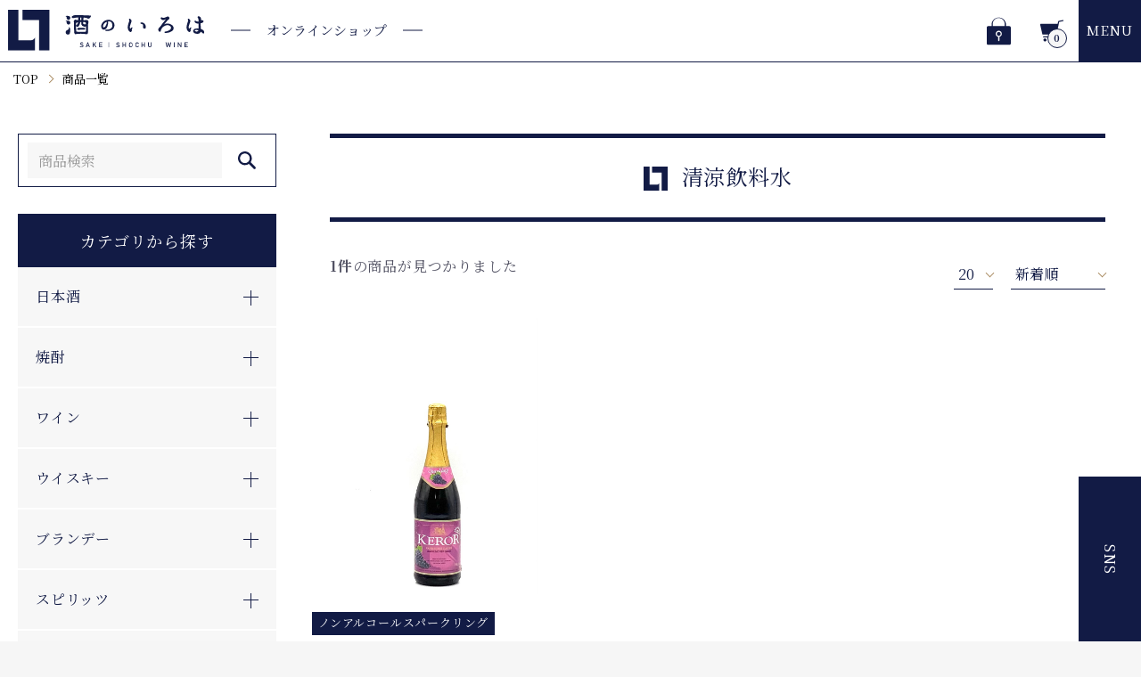

--- FILE ---
content_type: text/html; charset=UTF-8
request_url: https://sake-iroha.com/products/list?category_id=63
body_size: 7467
content:
<!doctype html>
<html lang="ja">
<head prefix="og: http://ogp.me/ns# fb: http://ogp.me/ns/fb# product: http://ogp.me/ns/product#">
    <meta charset="utf-8">
    <meta name="viewport" content="width=device-width, initial-scale=1, shrink-to-fit=no">
    <meta name="eccube-csrf-token" content="9773nfmq9hgFYZWWtEtTcid8EV0GgH2XlwbxBDgnH4A">
    <meta name="keywords" content="北海道,札幌,酒屋">
            <title>清涼飲料水 | 酒のいろは | 日本酒・焼酎・ワイン・ウイスキーの通販</title>
                    <meta name="description" content="">
                    <link rel="icon" href="/html/user_data/assets/img/common/favicon.ico">
    <link rel="stylesheet" href="https://stackpath.bootstrapcdn.com/bootstrap/3.4.1/css/bootstrap.min.css" integrity="sha384-HSMxcRTRxnN+Bdg0JdbxYKrThecOKuH5zCYotlSAcp1+c8xmyTe9GYg1l9a69psu" crossorigin="anonymous">
    <link rel="stylesheet" href="https://use.fontawesome.com/releases/v5.3.1/css/all.css" integrity="sha384-mzrmE5qonljUremFsqc01SB46JvROS7bZs3IO2EmfFsd15uHvIt+Y8vEf7N7fWAU" crossorigin="anonymous">
    <link rel="stylesheet" href="/html/template/default/assets/css/style.css">
    <link rel="stylesheet" href="/html/template/default/assets/customize/css/reset.css">
    <link rel="stylesheet" href="/html/template/default/assets/customize/css/ec_reset.css">
    <link rel="stylesheet" href="/html/template/default/assets/customize/css/common.css">
        <link rel="stylesheet" href="/html/template/default/assets/customize/css/list.css">
    <script src="/html/template/default/assets/js/jquery-3.3.1.min.js"></script>
    <script>
        $(function() {
            $.ajaxSetup({
                'headers': {
                    'ECCUBE-CSRF-TOKEN': $('meta[name="eccube-csrf-token"]').attr('content')
                }
            });
        });
    </script>
                    <link rel="stylesheet" href="/html/user_data/assets/css/customize.css">

<!-- Global site tag (gtag.js) - Google Analytics -->
<script async src="https://www.googletagmanager.com/gtag/js?id=UA-117590307-60"></script>
<script>
  window.dataLayer = window.dataLayer || [];
  function gtag(){dataLayer.push(arguments);}
  gtag('js', new Date());

  gtag('config', 'UA-117590307-60');
</script>

</head>
<body id="page_product_list" class="product_page">

<div class="ec-layoutRole">
                <div class="ec-layoutRole__header">
                <!-- ▼ヘッダー(商品検索・ログインナビ・カート) -->
            <header class="header">
    <div class="wrap">
        <div class="menu_area">
            <ul class="category_nav">
                            <li><a href="https://sake-iroha.com/products/list?category_id=2">日本酒</a></li>
                            <li><a href="https://sake-iroha.com/products/list?category_id=8">焼酎</a></li>
                            <li><a href="https://sake-iroha.com/products/list?category_id=1">ワイン</a></li>
                            <li><a href="https://sake-iroha.com/products/list?category_id=37">ウイスキー</a></li>
                            <li><a href="https://sake-iroha.com/products/list?category_id=44">ブランデー</a></li>
                            <li><a href="https://sake-iroha.com/products/list?category_id=31">スピリッツ</a></li>
                            <li><a href="https://sake-iroha.com/products/list?category_id=5">リキュール</a></li>
                            <li><a href="https://sake-iroha.com/products/list?category_id=59">ビール</a></li>
                            <li><a href="https://sake-iroha.com/products/list?category_id=60">食品</a></li>
                        </ul>
        </div>
        <div class="btn_area">
            <ul class="btn_wrap">
                <li class="login mode_pc">
                    <a class="mover" href="/mypage/login"><img src="/html/template/default/assets/img/common/icon_key.svg" alt="ログイン"></a>
                </li>
                <li class="cart">
                    <a class="mover" href="/cart">
                        <img src="/html/template/default/assets/img/common/icon_cart.svg" alt="カートを見る">
                        <span class="ec-cartNavi__badge">0</span>
                    </a>
                </li>
                <li id="btn_menu" class="btn_menu mover"><p><span>MENU</span></p></li>
            </ul>
        </div>
        <div class="logo_area mode_pc">
            <a class="mover" href="/"><img src="/html/template/default/assets/img/common/logo_color.svg" alt="酒のいろは"></a>
            <p>オンラインショップ</p>
        </div>
    </div>
</header>
    <div class="ec-searchnavRole__topicpath">
        <ol class="ec-topicpath">
            <li class="ec-topicpath__item"><a href="/">TOP</a></li>
            <li class="ec-topicpath__item"><a href="https://sake-iroha.com/products/list">商品一覧</a>
            </li>
        </ol>
    </div>


        <!-- ▲ヘッダー(商品検索・ログインナビ・カート) -->

        </div>
    
        
    <div class="ec-layoutRole__contents">
                            <div class="ec-layoutRole__left">
                    <!-- ▼サイドバー -->
            <aside class="side">
    <div class="search">
<div>
  <form method="get" class="searchform" action="/products/list">
    <div class="search__keyword">
      <div class="ec-input">
        <input type="search" name="name" maxlength="50" class="search-name" placeholder="商品検索">
        <button class="ec-headerSearch__keywordBtn styleReset" type="submit">
          <div class="ec-icon">
            <img src="/html/template/default/assets/img/common/icon_search.svg" alt="検索">
          </div>
        </button>
      </div>
    </div>
  </form>
</div>

    </div>

    <div class="category">
        <h2 class="title-block mode_pc">カテゴリから探す</h2>
        <h2 class="title-block accordion mode_sp">カテゴリから探す</h2>


    <ul class="category_nav">
                <li class="accordion">
                    日本酒

            <li class="child">
            <p><a href="/products/list?category_id=2">日本酒</a></p>
                        <p><a href="/products/list?category_id=19">    純米大吟醸・大吟醸

    </a></p>
                        <p><a href="/products/list?category_id=20">    純米吟醸・吟醸

    </a></p>
                        <p><a href="/products/list?category_id=21">    特別純米・純米

    </a></p>
                        <p><a href="/products/list?category_id=22">    特別本醸造・本醸造

    </a></p>
                        <p><a href="/products/list?category_id=23">    普通酒

    </a></p>
                        <p><a href="/products/list?category_id=24">    生酒・生貯蔵酒

    </a></p>
                        <p><a href="/products/list?category_id=25">    季節酒

    </a></p>
                        <p><a href="/products/list?category_id=26">    限定酒

    </a></p>
                    </li>
    
        </li>
                <li class="accordion">
                    焼酎

            <li class="child">
            <p><a href="/products/list?category_id=8">焼酎</a></p>
                        <p><a href="/products/list?category_id=48">    芋焼酎

    </a></p>
                        <p><a href="/products/list?category_id=49">    麦焼酎

    </a></p>
                        <p><a href="/products/list?category_id=50">    米焼酎

    </a></p>
                        <p><a href="/products/list?category_id=51">    泡盛

    </a></p>
                        <p><a href="/products/list?category_id=52">    黒糖焼酎

    </a></p>
                        <p><a href="/products/list?category_id=27">    甲類焼酎

    </a></p>
                        <p><a href="/products/list?category_id=29">    限定酒

    </a></p>
                    </li>
    
        </li>
                <li class="accordion">
                    ワイン

            <li class="child">
            <p><a href="/products/list?category_id=1">ワイン</a></p>
                        <p><a href="/products/list?category_id=3">    赤ワイン

    </a></p>
                        <p><a href="/products/list?category_id=14">    白ワイン

    </a></p>
                        <p><a href="/products/list?category_id=45">    ロゼワイン

    </a></p>
                        <p><a href="/products/list?category_id=46">    オレンジワイン

    </a></p>
                        <p><a href="/products/list?category_id=47">    スパークリングワイン

    </a></p>
                        <p><a href="/products/list?category_id=53">    シャンパーニュ

    </a></p>
                    </li>
    
        </li>
                <li class="accordion">
                    ウイスキー

            <li class="child">
            <p><a href="/products/list?category_id=37">ウイスキー</a></p>
                        <p><a href="/products/list?category_id=38">    スコットランド

    </a></p>
                        <p><a href="/products/list?category_id=40">    アイルランド

    </a></p>
                        <p><a href="/products/list?category_id=39">    アメリカ

    </a></p>
                        <p><a href="/products/list?category_id=41">    カナダ

    </a></p>
                        <p><a href="/products/list?category_id=42">    国産

    </a></p>
                        <p><a href="/products/list?category_id=43">    限定酒

    </a></p>
                    </li>
    
        </li>
                <li class="accordion">
                    ブランデー

            <li class="child">
            <p><a href="/products/list?category_id=44">ブランデー</a></p>
                        <p><a href="/products/list?category_id=55">    コニャック

    </a></p>
                        <p><a href="/products/list?category_id=56">    アルマニャック

    </a></p>
                        <p><a href="/products/list?category_id=57">    カルヴァドス

    </a></p>
                    </li>
    
        </li>
                <li class="accordion">
                    スピリッツ

            <li class="child">
            <p><a href="/products/list?category_id=31">スピリッツ</a></p>
                        <p><a href="/products/list?category_id=32">    ジン

    </a></p>
                        <p><a href="/products/list?category_id=33">    ウォッカ

    </a></p>
                        <p><a href="/products/list?category_id=34">    ラム

    </a></p>
                        <p><a href="/products/list?category_id=35">    テキーラ

    </a></p>
                        <p><a href="/products/list?category_id=58">    国産

    </a></p>
                        <p><a href="/products/list?category_id=36">    限定酒

    </a></p>
                    </li>
    
        </li>
                <li class="accordion">
                    リキュール

            <li class="child">
            <p><a href="/products/list?category_id=5">リキュール</a></p>
                        <p><a href="/products/list?category_id=15">    和リキュール

    </a></p>
                        <p><a href="/products/list?category_id=6">    リキュール

    </a></p>
                        <p><a href="/products/list?category_id=30">    限定酒

    </a></p>
                    </li>
    
        </li>
                <li class="accordion">
                    ビール

            <li class="child">
            <p><a href="/products/list?category_id=59">ビール</a></p>
                        <p><a href="/products/list?category_id=61">    国産ビール

    </a></p>
                        <p><a href="/products/list?category_id=62">    輸入ビール

    </a></p>
                    </li>
    
        </li>
                <li class="accordion">
                    食品

            <li class="child">
            <p><a href="/products/list?category_id=60">食品</a></p>
                        <p><a href="/products/list?category_id=68">    お菓子

    </a></p>
                        <p><a href="/products/list?category_id=66">    珍味

    </a></p>
                        <p><a href="/products/list?category_id=63">    清涼飲料水

    </a></p>
                        <p><a href="/products/list?category_id=69">    限定品

    </a></p>
                        <p><a href="/products/list?category_id=70">    70

            <li class="child">
            <p><a href="/products/list?category_id=70">70</a></p>
                        <p><a href="/products/list?category_id=71">    食材

    </a></p>
                    </li>
    </a></p>
                    </li>
    
        </li>
            </ul>


    </div>

    <p class="product_list">
        <a href="/products/list" class="btn">商品一覧</a>
    </p>

    <ul class="bunner">
        <li><a class="mover" href="/guide"><img src="/html/template/default/assets/img/common/bunner_guide.png" alt="ショッピングガイド"></a></li>
        <li><a class="mover" href="/specialshop/list"><img src="/html/template/default/assets/img/common/bunner_specialshop.png" alt="特別割引商品一覧"></a></li>
        <li><a class="mover" href="/products/list?tag_id=108"><img src="/html/template/default/assets/img/common/outler-banner.png" alt="アウトレット"></a></li>
        <li><a class="mover" href="/products/list?tag_id=78"><img src="/html/template/default/assets/img/common/sinausu.jpg" alt="品薄商品"></a></li>
		<li><a class="mover" href="/products/list?tag_id=139"><img src="/html/template/default/assets/img/common/winter.jpg" alt="雪の街さっぽろで芸者が勧める食と酒"></a></li>
    </ul>

</aside>
        <!-- ▲サイドバー -->

            </div>
        
                                    
        <div class="ec-layoutRole__mainWithColumn">
                        
                                    <div class="ec-searchnavRole">
            <form name="form1" id="form1" method="get" action="?">
                                    <input type="hidden" id="mode"
                           name="mode"
                           />
                                    <input type="hidden" id="category_id"
                           name="category_id"
                           value="63" />
                                    <input type="hidden" id="name"
                           name="name"
                           />
                                    <input type="hidden" id="pageno"
                           name="pageno"
                           />
                                    <input type="hidden" id="disp_number"
                           name="disp_number"
                           value="0" />
                                    <input type="hidden" id="orderby"
                           name="orderby"
                           value="0" />
                                    <input type="hidden" id="tag_id"
                           name="tag_id"
                           />
                                    <input type="hidden" id="sp_customer"
                           name="sp_customer"
                           />
                            </form>
                        <h2 class="title-underline"><span>清涼飲料水</span></h2>
            
            <div class="ec-searchnavRole__infos">
                <div class="ec-searchnavRole__counter">
                                            <span class="ec-font-bold">1件</span><span>の商品が見つかりました</span>
                                    </div>
                                    <div class="ec-searchnavRole__actions">
                        <div class="ec-select">
                            <span><select id="" name="disp_number" class="disp-number form-control"><option value="0">20件</option><option value="1">40件</option><option value="2">60件</option></select></span>
                            <span><select id="" name="orderby" class="order-by form-control"><option value="0">新着順</option><option value="1">価格が低い順</option><option value="2">価格が高い順</option></select></span>
                        </div>
                    </div>
                            </div>
        </div>

                    <div class="ec-shelfRole">
                <ul class="ec-shelfGrid">
                    
        
                    <li class="ec-shelfGrid__item">
                        <a href="https://sake-iroha.com/products/detail/486" class="mover">
                            <div class="ph">
                                <p class="ec-shelfGrid__item-image">
                                   <img src="/html/upload/save_image/0209082835_6202fca3bef22.jpg">
                                </p>
                                <p class="tag_icon">
                                                                    </p>
                                                            </div>
                            <div class="text">
                                                        <ul class="tag ec-productRole__tags">
                                                                    <li class="ec-productRole__tag tag_58">ノンアルコールスパークリング</li>
                                                            </ul>
                                                            <h3 class="product_name">・ケロー・フレンチ・スパークリング　レッド 750ml</h3>
                                                                <p class="product_price price02-default">
                                                            ￥967
                        
                                <span class="price_tax">(税込)</span></p>
                            </div>
                        </a>
                                                <ul class="category">
                                                            <li><a href="https://sake-iroha.com/products/list?category_id=60">食品</a></li>
                                                            <li><a href="https://sake-iroha.com/products/list?category_id=63">清涼飲料水</a></li>
                                                    </ul>
                                            </li>
            
                </ul>
            </div>

            <div class="ec-pagerRole">
                            </div>
            
                                </div>

                    </div>

        
                <div class="ec-layoutRole__footer">
                <!-- ▼フッター -->
            <footer class="footer">
    <div class="inner">
        <p class="logo"><a class="mover" href="/"><img src="/html/template/default/assets/img/common/logo_white.svg" alt="酒のいろは"></a></p>
        <p class="corporate_name">運営会社  有限会社 鈴木商店</p>
        <p class="address">〒001-0045  北海道札幌市北区麻生1丁目7-17</p>
        <p class="tel">Tel : <a class="tel" href="tel:011-299-6168">011-299-6168</a>  Fax : 011-299-6158</p>
        <ul class="mode_pc menu">
            <li><a class="mover" href="/guide">ショッピングガイド</a></li>
            <li><a class="mover" href="/products/list">商品一覧</a></li>
            <li><a class="mover" href="/contact">お問い合わせ</a></li>
            <li><a class="mover" href="/help/tradelaw">特定商取引法に基づく表記</a></li>
            <li><a class="mover" href="/help/privacy">プライバシーポリシー</a></li>
        </ul>
        <!-- p class="site"><a class="mover" href="/help/about" target="_blank">コーポレートサイト</a></p -->
        <p class="copy">Copyright 2021, iroha, Inc. All Rights Reserved.</p>
    </div>
</footer>


<div id="snsArea" class="">
		<dl class="clickArea">
			<dt>
				<p>SNS</p>
			</dt>
			<dd>
				<div class="inner">
					<ul>
						<li class="instaglam">
							<div class="snsImg">
								<img src="/html/template/default/assets/img/common/qr_instaglam.jpg" alt="instaglam">
							</div>
							<p>Instaglam</p>
						</li>
						<li class="twitter">
							<div class="snsImg">
								<img src="/html/template/default/assets/img/common/qr_twitter.jpg" alt="twitter">
							</div>
							<p>Twitter</p>
						</li>
						<li class="facebook">
							<div class="snsImg">
								<img src="/html/template/default/assets/img/common/qr_facebook.jpg" alt="facebook">
							</div>
							<p>FaceBook</p>
						</li>
					</ul>
				</div>
				<div class="cancelbtn mode_pc">
					<p>×閉じる</p>
				</div>
			</dd>
		</dl>
	</div>

<div class="drawer">
    <div id="layer" class="layer"></div>

    
    <div class="nav_area">
        <div class="search_area">
    <div>
  <form method="get" class="searchform" action="/products/list">
    <div class="search__keyword">
      <div class="ec-input">
        <input type="search" name="name" maxlength="50" class="search-name" placeholder="商品検索">
        <button class="ec-headerSearch__keywordBtn styleReset" type="submit">
          <div class="ec-icon">
            <img src="/html/template/default/assets/img/common/icon_search.svg" alt="検索">
          </div>
        </button>
      </div>
    </div>
  </form>
</div>

        </div>
        <div class="ec-itemNav">



    <ul class="category_nav">
                <li class="accordion">
                    日本酒

            <li class="child">
            <p><a href="/products/list?category_id=2">日本酒</a></p>
                        <p><a href="/products/list?category_id=19">    純米大吟醸・大吟醸

    </a></p>
                        <p><a href="/products/list?category_id=20">    純米吟醸・吟醸

    </a></p>
                        <p><a href="/products/list?category_id=21">    特別純米・純米

    </a></p>
                        <p><a href="/products/list?category_id=22">    特別本醸造・本醸造

    </a></p>
                        <p><a href="/products/list?category_id=23">    普通酒

    </a></p>
                        <p><a href="/products/list?category_id=24">    生酒・生貯蔵酒

    </a></p>
                        <p><a href="/products/list?category_id=25">    季節酒

    </a></p>
                        <p><a href="/products/list?category_id=26">    限定酒

    </a></p>
                    </li>
    
        </li>
                <li class="accordion">
                    焼酎

            <li class="child">
            <p><a href="/products/list?category_id=8">焼酎</a></p>
                        <p><a href="/products/list?category_id=48">    芋焼酎

    </a></p>
                        <p><a href="/products/list?category_id=49">    麦焼酎

    </a></p>
                        <p><a href="/products/list?category_id=50">    米焼酎

    </a></p>
                        <p><a href="/products/list?category_id=51">    泡盛

    </a></p>
                        <p><a href="/products/list?category_id=52">    黒糖焼酎

    </a></p>
                        <p><a href="/products/list?category_id=27">    甲類焼酎

    </a></p>
                        <p><a href="/products/list?category_id=29">    限定酒

    </a></p>
                    </li>
    
        </li>
                <li class="accordion">
                    ワイン

            <li class="child">
            <p><a href="/products/list?category_id=1">ワイン</a></p>
                        <p><a href="/products/list?category_id=3">    赤ワイン

    </a></p>
                        <p><a href="/products/list?category_id=14">    白ワイン

    </a></p>
                        <p><a href="/products/list?category_id=45">    ロゼワイン

    </a></p>
                        <p><a href="/products/list?category_id=46">    オレンジワイン

    </a></p>
                        <p><a href="/products/list?category_id=47">    スパークリングワイン

    </a></p>
                        <p><a href="/products/list?category_id=53">    シャンパーニュ

    </a></p>
                    </li>
    
        </li>
                <li class="accordion">
                    ウイスキー

            <li class="child">
            <p><a href="/products/list?category_id=37">ウイスキー</a></p>
                        <p><a href="/products/list?category_id=38">    スコットランド

    </a></p>
                        <p><a href="/products/list?category_id=40">    アイルランド

    </a></p>
                        <p><a href="/products/list?category_id=39">    アメリカ

    </a></p>
                        <p><a href="/products/list?category_id=41">    カナダ

    </a></p>
                        <p><a href="/products/list?category_id=42">    国産

    </a></p>
                        <p><a href="/products/list?category_id=43">    限定酒

    </a></p>
                    </li>
    
        </li>
                <li class="accordion">
                    ブランデー

            <li class="child">
            <p><a href="/products/list?category_id=44">ブランデー</a></p>
                        <p><a href="/products/list?category_id=55">    コニャック

    </a></p>
                        <p><a href="/products/list?category_id=56">    アルマニャック

    </a></p>
                        <p><a href="/products/list?category_id=57">    カルヴァドス

    </a></p>
                    </li>
    
        </li>
                <li class="accordion">
                    スピリッツ

            <li class="child">
            <p><a href="/products/list?category_id=31">スピリッツ</a></p>
                        <p><a href="/products/list?category_id=32">    ジン

    </a></p>
                        <p><a href="/products/list?category_id=33">    ウォッカ

    </a></p>
                        <p><a href="/products/list?category_id=34">    ラム

    </a></p>
                        <p><a href="/products/list?category_id=35">    テキーラ

    </a></p>
                        <p><a href="/products/list?category_id=58">    国産

    </a></p>
                        <p><a href="/products/list?category_id=36">    限定酒

    </a></p>
                    </li>
    
        </li>
                <li class="accordion">
                    リキュール

            <li class="child">
            <p><a href="/products/list?category_id=5">リキュール</a></p>
                        <p><a href="/products/list?category_id=15">    和リキュール

    </a></p>
                        <p><a href="/products/list?category_id=6">    リキュール

    </a></p>
                        <p><a href="/products/list?category_id=30">    限定酒

    </a></p>
                    </li>
    
        </li>
                <li class="accordion">
                    ビール

            <li class="child">
            <p><a href="/products/list?category_id=59">ビール</a></p>
                        <p><a href="/products/list?category_id=61">    国産ビール

    </a></p>
                        <p><a href="/products/list?category_id=62">    輸入ビール

    </a></p>
                    </li>
    
        </li>
                <li class="accordion">
                    食品

            <li class="child">
            <p><a href="/products/list?category_id=60">食品</a></p>
                        <p><a href="/products/list?category_id=68">    お菓子

    </a></p>
                        <p><a href="/products/list?category_id=66">    珍味

    </a></p>
                        <p><a href="/products/list?category_id=63">    清涼飲料水

    </a></p>
                        <p><a href="/products/list?category_id=69">    限定品

    </a></p>
                        <p><a href="/products/list?category_id=70">    70

            <li class="child">
            <p><a href="/products/list?category_id=70">70</a></p>
                        <p><a href="/products/list?category_id=71">    食材

    </a></p>
                    </li>
    </a></p>
                    </li>
    
        </li>
            </ul>


            <ul class="ec-headerLink__list">
                <li>
                    <a class="ec-headerLink__item" href="/entry">新規会員登録</a>
                </li>
                <li><a class="ec-headerLink__item" href="/mypage/favorite">お気に入り</a></li>

                <li>
                    <a class="ec-headerLink__item" href="/mypage/login">ログイン</a>
                </li>
                <li><a class="ec-headerLink__item" href="/guide">ショッピングガイド</a></li>
                <li><a class="ec-headerLink__item" href="/contact">お問い合わせ</a></li>
                <li><a class="ec-headerLink__item" href="/help/about">会社概要</a></li>
                <li><a class="ec-headerLink__item" href="/help/privacy">プライバシーポリシー</a></li>
                <li><a class="ec-headerLink__item" href="/help/tradelaw">特定商取引法</a></li>
            </ul>
        </div>
    </div>
</div>
        <!-- ▲フッター -->

        </div>
    </div><!-- ec-layoutRole -->

<div class="ec-overlayRole"></div>
<div class="ec-drawerRole">
        </div>
<div class="ec-blockTopBtn pagetop"></div>
<!--<script src="https://stackpath.bootstrapcdn.com/bootstrap/3.4.1/js/bootstrap.min.js" integrity="sha384-aJ21OjlMXNL5UyIl/XNwTMqvzeRMZH2w8c5cRVpzpU8Y5bApTppSuUkhZXN0VxHd" crossorigin="anonymous"></script>
<script src="https://cdn.jsdelivr.net/jquery.slick/1.6.0/slick.min.js"></script>-->
<script src="/html/template/default/assets/js/slick.min.js"></script>
<script>
var eccube_lang = {
    "common.delete_confirm":"削除してもよろしいですか?"
}
</script><script src="/html/template/default/assets/js/function.js"></script>
<script src="/html/template/default/assets/js/eccube.js"></script>
<script src="/html/template/default/assets/js/script.js"></script>
<script src="/html/template/default/assets/js/jquery-barcode.min.js"></script>



<script>
$(function(){
    var userData = $('#user-id').val();
    var setCode = '0000000000000';

    if (userData) {
        setCode = ( setCode + userData ).slice( -13 );
    }
    $("#barcode").barcode(setCode, 'ean13',{barWidth:2, barHeight:60, moduleSize:2});

});

</script>
    <script>
        eccube.productsClassCategories = {
                        "486": {"__unselected":{"__unselected":{"name":"\u9078\u629e\u3057\u3066\u304f\u3060\u3055\u3044","product_class_id":""}},"__unselected2":{"#":{"classcategory_id2":"","name":"","stock_find":true,"price01":"","price02":"879","price01_inc_tax":"","price02_inc_tax":"967","product_class_id":"493","product_code":"4974192003025","sale_type":"2"}}}                    };

        $(function() {

            // 表示件数を変更
            $('.disp-number').change(function() {
                var dispNumber = $(this).val();
                $('#disp_number').val(dispNumber);
                $('#pageno').val(1);
                $("#form1").submit();
            });

            // 並び順を変更
            $('.order-by').change(function() {
                var orderBy = $(this).val();
                $('#orderby').val(orderBy);
                $('#pageno').val(1);
                $("#form1").submit();
            });

            $('.add-cart').on('click', function(e) {
                var $form = $(this).parents('li').find('form');

                // 個数フォームのチェック
                var $quantity = $form.parent().find('.quantity');
                if ($quantity.val() < 1) {
                    $quantity[0].setCustomValidity('1以上で入力してください。');
                    setTimeout(function() {
                        loadingOverlay('hide');
                    }, 100);
                    return true;
                } else {
                    $quantity[0].setCustomValidity('');
                }
                e.preventDefault();
                $.ajax({
                    url: $form.attr('action'),
                    type: $form.attr('method'),
                    data: $form.serialize(),
                    dataType: 'json',
                    beforeSend: function(xhr, settings) {
                        // Buttonを無効にする
                        $('.add-cart').prop('disabled', true);
                    }
                }).done(function(data) {
                    // レスポンス内のメッセージをalertで表示
                    $.each(data.messages, function() {
                        $('#ec-modal-header').html(this);
                    });

                    $('.ec-modal').show()

                    // カートブロックを更新する
                    $.ajax({
                        url: 'https://sake-iroha.com/block/cart',
                        type: 'GET',
                        dataType: 'html'
                    }).done(function(html) {
                        $('.ec-headerRole__cart').html(html);
                    });
                }).fail(function(data) {
                    alert('カートへの追加に失敗しました。');
                }).always(function(data) {
                    // Buttonを有効にする
                    $('.add-cart').prop('disabled', false);
                });
            });
        });

        $('.ec-modal-overlay, .ec-modal .ec-inlineBtn--cancel').on('click', function() {
            $('.ec-modal').hide()
        });
    </script>
                
<script>
    CustomerPrices = {"486":{"__unselected":{"#":{"customer_rank_price":"","customer_rank_price_inc_tax":""}},"__unselected2":{"#":{"customer_rank_price":"879","customer_rank_price_inc_tax":"967"}}}};

    $(function() {
        // 規格1選択時
        $('select[name=classcategory_id1]')
        .change(function() {
            var $form = $(this).parents('form');
            var product_id = $form.find('input[name=product_id]').val();
            var $sele1 = $(this);

            eccube.checkStockCustomer($form, product_id, $sele1.val() , '');
        });

        // 規格2選択時
        $('select[name=classcategory_id2]')
        .change(function() {
            var $form = $(this).parents('form');
            var product_id = $form.find('input[name=product_id]').val();
            var $sele1 = $form.find('select[name=classcategory_id1]');
            var $sele2 = $(this);
            eccube.checkStockCustomer($form, product_id, $sele1.val(), $sele2.val());
        });
    });

    eccube.customer_rank_price_origin = [];
    eccube.checkStockCustomer = function($form, product_id, classcat_id1, classcat_id2) {
        if(!$form.parent().find('#customer_rank_price_default').length)return;
        classcat_id2 = classcat_id2 ? classcat_id2 : '';
        var classcat3;

        classcat3 = CustomerPrices[product_id][classcat_id1]['#' + classcat_id2];

        // 会員価格
        var $customer_rank_price = $form.parent().find('#customer_rank_price_default').first();
        if (typeof this.customer_rank_price_origin[product_id] === 'undefined') {
            this.customer_rank_price_origin[product_id] = $customer_rank_price.text();
        }
        if (classcat3 && typeof classcat3.customer_rank_price_inc_tax !== 'undefined' && String(classcat3.customer_rank_price_inc_tax).length >= 1) {
            $customer_rank_price.text('¥ ' + classcat3.customer_rank_price_inc_tax);
        } else {
            $customer_rank_price.text(this.customer_rank_price_origin[product_id]);
        }
    };

</script>


    
    <script src="/html/user_data/assets/js/customize.js"></script>
</body>
</html>


--- FILE ---
content_type: text/css
request_url: https://sake-iroha.com/html/template/default/assets/customize/css/common.css
body_size: 8400
content:
@charset "UTF-8";
html {
	font-size: 62.5%;
	/* sets the base font to 10px for easier math */
	-webkit-font-smoothing: antialiased;
}

body {
	font-family: "Noto Serif JP", serif;
	font-weight: 500;
	line-height: 1;
	font-size: 1.6rem;
	letter-spacing: 0.05em;
	color: #121b45;
	-webkit-text-size-adjust: 100%;
	word-wrap: break-word;
	overflow-wrap: break-word;
	-webkit-backface-visibility: hidden;
	backface-visibility: hidden;
}

*,
*::before,
*::after {
	-webkit-box-sizing: border-box;
	        box-sizing: border-box;
}

@media screen and (max-width: 767px) {
	body {
		font-size: 1.4rem;
	}
}
/* -------------------------------------
  common
----------------------------------------*/
input,
button,
textarea,
select {
	font-family: "Noto Serif JP", serif;
}

a {
	color: inherit;
}

.inner {
	padding: 0 20px;
	max-width: 1360px;
	margin: auto;
}

.cf:after {
	content: "";
	clear: both;
	display: block;
}

.ib {
	display: inline-block;
}

img {
	max-width: 100%;
	vertical-align: bottom;
}

strong {
	font-weight: 600;
}

.mode_pc,
.mode_pc_ib {
	display: block;
}

.mode_sp {
	display: none;
}

.mode_sp_ib {
	display: inline-block;
}

.tel a,
.mail a {
	pointer-events: none;
}

.mover {
	-webkit-transition: opacity 0.2s ease-out;
	transition: opacity 0.2s ease-out;
	-webkit-backface-visibility: hidden;
	        backface-visibility: hidden;
	zoom: 1;
}
.mover:hover {
	opacity: 0.8;
}

.btn {
	display: inline-block;
	position: relative;
	color: #212121;
	background-color: #fff;
	text-align: center;
	background-color: #ffffff;
	border: 1px solid #121b45;
	border-radius: 0;
	-webkit-box-shadow: 2px 2px 2px rgba(0, 0, 0, 0.2);
	        box-shadow: 2px 2px 2px rgba(0, 0, 0, 0.2);
	-webkit-transition: all 0.5s;
	transition: all 0.5s;
	-webkit-transform: translate(0, 0);
	        transform: translate(0, 0);
}
.btn::after {
	-webkit-transition: all 0.5s;
	transition: all 0.5s;
	position: absolute;
	width: 23px;
	height: 20px;
	right: 18px;
	top: 50%;
	-webkit-transform: translateY(-50%);
	        transform: translateY(-50%);
	content: "";
	display: inline-block;
	background-image: url("../../img/common/arrow_right.svg");
	background-position: right center;
	background-repeat: no-repeat;
	background-size: contain;
}
.btn:hover {
	opacity: 0.7;
}
.btn:hover::after {
	right: 13px;
}

@media screen and (max-width: 767px) {
	.mode_pc {
		display: none;
	}

	.mode_pc_ib {
		display: inline-block;
	}

	.mode_sp,
.mode_sp_ib {
		display: block;
	}

	.tel a,
.mail a {
		pointer-events: auto;
		cursor: pointer;
	}

	.inner {
		width: 96%;
		max-width: 1260px;
		margin: auto;
		padding: 0;
	}

	.inner02 {
		width: 90%;
		max-width: 740px;
		margin: auto;
		padding: 0;
	}

	.btn {
		padding: 10px;
	}
}
@media screen and (max-width: 350px) {
	body {
		font-size: 13px;
	}
}
/* ---------------------------------------------
	背景付き見出し
---------------------------------------------- */
.ec-rectHeading h1, .ec-rectHeading h2, .ec-rectHeading h3,
.ec-rectHeading h4, .ec-rectHeading h5, .ec-rectHeading h6 {
	margin: 20px 0;
}

/* ---------------------------------------------
	レポート
---------------------------------------------- */
.ec-reportHeading {
	border: none;
}

/* ---------------------------------------------
	input
---------------------------------------------- */
.ec-searchnavRole .ec-searchnavRole__infos {
	padding-top: 0px;
	border-top: none;
}

@media screen and (max-width: 767px) {
	.ec-searchnavRole .ec-searchnavRole__infos {
		padding: 10px 0 0;
		font-size: 1.4rem;
	}
}
.ec-select span {
	cursor: pointer;
	margin-left: 15px;
	display: inline-block;
	position: relative;
}
.ec-select span::after, .ec-select span::before {
	position: absolute;
	right: 0;
	content: "";
	display: inline-block;
}
.ec-select span::before {
	top: 2px;
	width: 20px;
	height: 27px;
	background-color: #fff;
}
.ec-select span::after {
	top: 12px;
	content: "";
	display: inline-block;
	border-color: #a38255;
	border-style: solid;
	border-width: 0 1px 1px 0;
	height: 7px;
	vertical-align: middle;
	width: 7px;
	-webkit-transform: rotate(45deg);
	        transform: rotate(45deg);
}
.ec-select select {
	-webkit-appearance: none;
	-moz-appearance: button;
	     appearance: button;
	cursor: pointer;
	padding: 4px 5px;
	color: #121b45;
	font-size: 1.6rem;
	background: #fff;
	outline: none;
	border: none;
	border-radius: 0;
	color: #121b45;
	font-size: 1.6rem;
	background: #fff;
	border: none;
	border-bottom: 1px solid #121b45;
	border-bottom: 1px solid #121b45;
}

.ec-input textarea {
	font-family: "Noto Serif JP", serif;
}
.ec-input input {
	border-radius: 0;
	color: #121b45;
	font-size: 1.6rem;
	background: #fff;
	border: none;
	border-bottom: 1px solid #121b45;
}

.ec-birth select {
	-webkit-appearance: none;
	-moz-appearance: none;
	     appearance: none;
	cursor: pointer;
	padding: 4px 5px;
	border-radius: 0;
	color: #121b45;
	font-size: 1.6rem;
	background: #fff;
	border: none;
	border-bottom: 1px solid #121b45;
}

.ec-telInput input {
	border-radius: 0;
	color: #121b45;
	font-size: 1.6rem;
	background: #fff;
	border: none;
	border-bottom: 1px solid #121b45;
}

.ec-numberInput input {
	border-radius: 0;
	color: #121b45;
	font-size: 1.6rem;
	background: #fff;
	border: none;
	border-bottom: 1px solid #121b45;
}

.ec-halfInput input {
	border-radius: 0;
	color: #121b45;
	font-size: 1.6rem;
	background: #fff;
	border: none;
	border-bottom: 1px solid #121b45;
}

.ec-zipInput input {
	border-radius: 0;
	color: #121b45;
	font-size: 1.6rem;
	background: #fff;
	border: none;
	border-bottom: 1px solid #121b45;
}

@media screen and (max-width: 767px) {
	.ec-select select {
		font-size: 1.4rem;
	}
}
/*
	btn
---------------------------*/
.ec-blockBtn--action {
	font-size: 1.6rem;
	letter-spacing: 0.1em;
	border: 1px solid #121b45;
	background-color: #121b45;
	-webkit-transition: all 0.5s;
	transition: all 0.5s;
	-webkit-box-shadow: 2px 2px 2px rgba(0, 0, 0, 0.3);
	        box-shadow: 2px 2px 2px rgba(0, 0, 0, 0.3);
}
.ec-blockBtn--action.active, .ec-blockBtn--action:hover, .ec-blockBtn--action:active, .ec-blockBtn--action:active:focus, .ec-blockBtn--action:focus {
	border: 1px solid #121b45;
	background-color: #121b45;
	opacity: 0.8;
}
.ec-blockBtn--action[disabled] {
	-webkit-box-shadow: 2px 2px 2px rgba(0, 0, 0, 0.2);
	        box-shadow: 2px 2px 2px rgba(0, 0, 0, 0.2);
	border: 1px solid #999;
	background-color: #999;
}
.ec-blockBtn--action[disabled].active, .ec-blockBtn--action[disabled]:hover, .ec-blockBtn--action[disabled]:active, .ec-blockBtn--action[disabled]:active:focus, .ec-blockBtn--action[disabled]:focus {
	border: 1px solid #999;
	background-color: #999;
	opacity: 0.8;
}
.ec-blockBtn--cancel {
	font-size: 1.6rem;
	letter-spacing: 0.1em;
	border: 1px solid #666666;
	background-color: #666666;
}

.ec-inlineBtn--action {
	border: 1px solid #121b45;
	background-color: #121b45;
}
.ec-inlineBtn--action.active, .ec-inlineBtn--action:hover, .ec-inlineBtn--action:active, .ec-inlineBtn--action:active:focus, .ec-inlineBtn--action:focus {
	background-color: #121b45;
}
.ec-inlineBtn--cancel {
	border: 1px solid #666666;
	background-color: #666666;
}

.btn.btn-default.btn-sm {
	-webkit-box-shadow: none;
	        box-shadow: none;
	display: inline-block;
	margin: 20px 0 10px;
	font-weight: bold;
	text-align: center;
	vertical-align: middle;
	-ms-touch-action: manipulation;
	    touch-action: manipulation;
	cursor: pointer;
	background-image: none;
	border: 1px solid transparent;
	border-top-color: transparent;
	border-right-color: transparent;
	border-bottom-color: transparent;
	border-left-color: transparent;
	white-space: nowrap;
	padding: 6px 12px;
	font-size: 14px;
	line-height: 1.42857;
	border-radius: 0px;
	-webkit-user-select: none;
	-moz-user-select: none;
	-ms-user-select: none;
	user-select: none;
	padding: 10px 16px;
	text-decoration: none;
	color: #525263;
	font-weight: 400;
	background-color: #F5F7F8;
	border-color: #ccc;
}
.btn.btn-default.btn-sm::after {
	content: none;
}

/* ---------------------------------------------
	下線つき定義リスト
---------------------------------------------- */
.ec-borderedDefs {
	border: none;
}
.ec-borderedDefs dl {
	border: none;
}

/* ---------------------------------------------
	registerRoleu
---------------------------------------------- */
.ec-registerRole {
	font-size: 16px;
	font-size: 1.6rem;
	line-height: 2;
	color: #212121;
}

.ec-registerCompleteRole {
	font-size: 16px;
	font-size: 1.6rem;
	line-height: 2;
	color: #212121;
}

/* ---------------------------------------------
総計
---------------------------------------------- */
.ec-orderRole {
	font-size: 16px;
	font-size: 1.6rem;
	line-height: 2;
	color: #212121;
}
.ec-orderRole span, .ec-orderRole p {
	font-size: 16px;
	font-size: 1.6rem;
	line-height: 2;
	color: #212121;
}

/* ---------------------------------------------
総計
---------------------------------------------- */
.ec-totalBox {
	font-size: 16px;
	font-size: 1.6rem;
	line-height: 2;
	color: #212121;
}
.ec-totalBox .ec-totalBox__paymentTotal .ec-totalBox__price,
.ec-totalBox .ec-totalBox__paymentTotal .ec-totalBox__taxLabel {
	color: #d90416;
}

/* ---------------------------------------------
	ログインフォーム
---------------------------------------------- */
.ec-login {
	background: #f7f7f7;
}

/* ---------------------------------------------
	マイページセクション
---------------------------------------------- */
.ec-mypageRole {
	font-size: 16px;
	font-size: 1.6rem;
	line-height: 2;
	color: #212121;
}

.ec-welcomeMsg {
	font-size: 16px;
	font-size: 1.6rem;
	line-height: 2;
	color: #212121;
}

/* ---------------------------------------------
	クーポン
---------------------------------------------- */
/* ---------------------------------------------
	header
---------------------------------------------- */
.header {
	padding-bottom: 70px;
}
.header .wrap {
	border-bottom: 1px solid #121b45;
	position: fixed;
	height: 70px;
	z-index: 20;
	background-color: #fff;
	width: 100%;
	top: 0;
	left: 0;
}
.header .menu_area {
	position: fixed;
	top: 0;
	left: 0;
	width: 100%;
	opacity: 1;
	display: none;
	-webkit-transition: all 0.5s;
	transition: all 0.5s;
}
.header .menu_area .category_nav {
	display: -webkit-box;
	display: -ms-flexbox;
	display: flex;
	-webkit-box-pack: center;
	    -ms-flex-pack: center;
	        justify-content: center;
}
.header .menu_area .category_nav a {
	display: block;
	padding: 27px 25px;
	color: #212121;
}
.header .menu_area .category_nav .child {
	position: absolute;
	opacity: 0;
	visibility: hidden;
	-webkit-transition: all 0.2s;
	transition: all 0.2s;
}
.header .btn_area {
	position: fixed;
	display: -webkit-box;
	display: -ms-flexbox;
	display: flex;
	-webkit-box-pack: end;
	    -ms-flex-pack: end;
	        justify-content: end;
	top: 0;
	right: 0;
	background-color: #fff;
	height: 70px;
	border-bottom: 1px solid #121b45;
}
.header .btn_area .btn_wrap {
	display: -webkit-box;
	display: -ms-flexbox;
	display: flex;
	-ms-flex-line-pack: center;
	    align-content: center;
	-webkit-box-pack: end;
	    -ms-flex-pack: end;
	        justify-content: end;
	height: 100%;
}
.header .btn_area li {
	display: -webkit-box;
	display: -ms-flexbox;
	display: flex;
	height: 100%;
	-webkit-box-pack: center;
	    -ms-flex-pack: center;
	        justify-content: center;
	-webkit-box-align: center;
	    -ms-flex-align: center;
	        align-items: center;
}
.header .btn_area li a {
	width: 100%;
	height: 100%;
	display: -webkit-box;
	display: -ms-flexbox;
	display: flex;
	-ms-flex-line-pack: center;
	    align-content: center;
	-webkit-box-pack: center;
	    -ms-flex-pack: center;
	        justify-content: center;
}
.header .btn_area .cart {
	width: 60px;
	position: relative;
}
.header .btn_area .cart .ec-cartNavi__badge {
	position: absolute;
	bottom: 15px;
	right: 13px;
	color: #121b45;
	background-color: #f7f7f7;
	padding: 5px 0;
	text-align: center;
	font-size: 10px;
	font-weight: bold;
	border-radius: 50%;
	width: 2rem;
	border: 1px solid #121b45;
	-webkit-box-sizing: content-box;
	        box-sizing: content-box;
}
.header .btn_area .login {
	width: 60px;
}
.header .btn_area .login img {
	width: 27px;
	height: 70px;
}
.header .btn_area .btn_menu {
	width: 70px;
	cursor: pointer;
}
.header .btn_area .btn_menu p {
	background-color: #121b45;
	padding: 23px 0;
	color: #fff;
	font-size: 1.5rem;
	text-align: center;
	height: 100%;
	width: 100%;
}
.header .btn_area .btn_menu span {
	display: inline;
}
.header .logo_area {
	position: fixed;
	left: 9px;
	top: 11px;
	display: -webkit-box;
	display: -ms-flexbox;
	display: flex;
	-ms-flex-line-pack: center;
	    align-content: center;
	width: 50%;
	min-width: 600px;
	-webkit-transition: all 0.5s;
	transition: all 0.5s;
}
.header .logo_area a {
	display: block;
}
.header .logo_area p {
	margin-left: 250px;
	padding: 0 40px;
	font-size: 15px;
	font-size: 1.5rem;
	line-height: 2;
	position: absolute;
	top: 50%;
	-webkit-transform: translateY(-50%);
	        transform: translateY(-50%);
	letter-spacing: 0;
	left: 0;
}
.header .logo_area p::before, .header .logo_area p::after {
	top: 50%;
	-webkit-transform: translateY(-50%);
	        transform: translateY(-50%);
	content: "";
	display: inline-block;
	position: absolute;
	display: block;
	height: 1px;
	width: 22px;
	background-color: #121b45;
}
.header .logo_area p::after {
	left: 0;
}
.header .logo_area p::before {
	right: 0;
}
.header .user-menu-block {
	display: -webkit-box;
	display: -ms-flexbox;
	display: flex;
	-webkit-box-align: center;
	    -ms-flex-align: center;
	        align-items: center;
	height: 100%;
}
.header .user-menu-block .user_icon {
	margin-right: 15px;
}

@media screen and (max-width: 1550px) {
	.header .menu_area .category_nav {
		-webkit-box-pack: initial;
		    -ms-flex-pack: initial;
		        justify-content: initial;
		margin-left: 110px;
	}
}
@media screen and (max-width: 767px) {
	.header .btn_area .cart .ec-cartNavi__badge {
		bottom: 8px;
	}
	.header .user-menu-block {
		display: none;
	}
}
.drawer .layer {
	height: 100vh;
	position: fixed;
	top: 0;
	left: 0;
	width: 100%;
	background-color: rgba(0, 0, 0, 0.5);
	opacity: 0;
	visibility: hidden;
	z-index: 30;
	-webkit-transition: all 0.5s;
	transition: all 0.5s;
}
.drawer .nav_area {
	z-index: 30;
	-webkit-transition: all 0.5s;
	transition: all 0.5s;
	position: fixed;
	width: 50%;
	max-width: 400px;
	right: 0;
	top: 70px;
	height: calc(100vh - 70px);
	-webkit-transform: translateX(100%);
	        transform: translateX(100%);
	overflow: auto;
}
.drawer .nav_area .ec-itemNav {
	height: auto;
	text-align: left;
}
.drawer .nav_area .ec-itemNav__nav {
	width: 100%;
	display: block;
}
.drawer .nav_area .ec-itemNav__nav li {
	display: block;
	width: 100%;
	float: none;
}
.drawer .nav_area .ec-itemNav__nav li a {
	color: #121b45;
	background-color: rgba(255, 255, 255, 0.95);
	font-weight: 500;
	text-align: left;
}
.drawer .nav_area .ec-itemNav .category_nav li {
	padding: 10px 20px;
	font-size: 16px;
	font-size: 1.6rem;
	line-height: 2.875;
	color: #121b45;
	margin-bottom: 1px;
}
.drawer .nav_area .ec-itemNav .category_nav .child {
	padding: 0;
}
.drawer .nav_area .ec-itemNav .category_nav .child a {
	display: block;
	padding: 21px 10px 21px 31px;
}
.drawer .nav_area .ec-itemNav .category_nav .child p:not(:last-of-type) a {
	border-bottom: 1px solid #f7f7f7;
}
.drawer .nav_area .ec-headerLink__item {
	line-height: 20px;
	display: block;
	text-align: left;
	background-color: #121b45;
	color: #ffffff;
	padding: 16px;
	border-bottom: 1px solid #fff;
}
.drawer.active .layer {
	opacity: 1;
	visibility: visible;
}
.drawer.active .nav_area {
	-webkit-transform: translateX(0%);
	        transform: translateX(0%);
	background-color: #121b45;
}
.drawer .search_area .searchform .ec-input {
	border: none;
	border-bottom: 1px solid #f7f7f7;
}
.drawer .user-menu-block {
	display: -webkit-box;
	display: -ms-flexbox;
	display: flex;
	background-color: #fff;
	-webkit-box-align: center;
	    -ms-flex-align: center;
	        align-items: center;
	padding: 15px;
	height: 100%;
}
.drawer .user-menu-block .user_icon {
	margin-right: 15px;
}
.drawer .user-menu-block p {
	color: #000;
}

@media screen and (max-width: 1150px) {
	.header .menu_area {
		opacity: 0;
	}
	.header .logo_area {
		opacity: 1;
		visibility: visible;
	}
}
@media screen and (max-width: 767px) {
	.header {
		padding-bottom: 55px;
	}
	.header .wrap {
		height: 55.5px;
	}
	.header .btn_area {
		height: 55px;
		border: none;
	}
	.header .btn_area li {
		height: 55px;
	}
	.header .btn_area .login {
		display: none;
	}
	.header .btn_area .btn_menu {
		width: 55px;
		height: 55px;
	}
	.header .btn_area .btn_menu p {
		padding: 17px 0;
		font-size: 1.2rem;
	}
	.header .logo_area {
		top: 7px;
		left: 10px;
	}
	.header .logo_area a img {
		width: 126px;
	}
	.header .logo_area p {
		font-size: 1.2rem;
		margin-left: 0px;
		margin-top: 21px;
		padding: 0 20px;
		letter-spacing: -0.1em;
	}
	.header .logo_area p::before, .header .logo_area p::after {
		width: 14px;
	}

	.drawer .nav_area {
		height: calc(100vh - 55px);
		top: 55px;
		width: 90%;
		max-width: none;
	}
}
/* ---------------------------------------------
	標準セクション
---------------------------------------------- */
.ec-role {
	color: #212121;
}

/* ---------------------------------------------
	required
---------------------------------------------- */
.ec-required {
	color: #d90416;
}

/* ---------------------------------------------
	pageHeader
---------------------------------------------- */
.ec-pageHeader h1 {
	padding: 20px 0 23px;
	text-align: center;
	font-size: 24px;
	font-size: 2.4rem;
	line-height: 1.9166666667;
	color: #121b45;
	font-weight: 500;
	border-top: 5px solid #121b45;
	border-bottom: 5px solid #121b45;
}
.ec-pageHeader h1 span {
	display: inline-block;
	padding-left: 43px;
	position: relative;
}
.ec-pageHeader h1 span:before {
	position: absolute;
	left: 0;
	top: 1px;
	content: "";
	display: inline-block;
	width: 27px;
	height: 27px;
	background-image: url("../../img/common/icon_header_color.svg");
	background-position: center center;
	background-repeat: no-repeat;
	background-size: contain;
}

@media screen and (max-width: 767px) {
	.ec-pageHeader {
		margin-bottom: 20px;
	}
	.ec-pageHeader h1 {
		padding: 10px 0;
		font-size: 1.8rem;
		border-top: 3px solid #121b45;
		border-bottom: 3px solid #121b45;
	}
	.ec-pageHeader h1 span {
		padding-left: 25px;
	}
	.ec-pageHeader h1 span::before {
		width: 18px;
		height: 18px;
	}
}
/* ---------------------------------------------
	pager
---------------------------------------------- */
.ec-pager .ec-pager__item {
	-webkit-transition: all 0.5s;
	transition: all 0.5s;
	margin: 0 7px;
}
.ec-pager .ec-pager__item a {
	padding: 5px 0em;
}
.ec-pager .ec-pager__item:hover {
	border-bottom: 1px solid #121b45;
	background: transparent;
}
.ec-pager .ec-pager__item--active {
	background-color: transparent;
	border-bottom: 1px solid #121b45;
}

/* ---------------------------------------------
	cartRole
---------------------------------------------- */
.ec-cartRole {
	color: #212121;
}
.ec-cartRole .ec-cartRole__totalAmount {
	color: #d90416;
}

.ec-cartCompleteRole {
	color: #212121;
}

.ec-progress .ec-progress__item::after {
	background: #999;
}
.ec-progress .ec-progress__number {
	background: #999;
}
.ec-progress .is-complete .ec-progress__number {
	background: #121b45;
}
.ec-progress .is-complete .ec-progress__label {
	color: #121b45;
}

/* ---------------------------------------------
	modal
---------------------------------------------- */
.ec-modal .ec-modal-wrap {
	border: 1px solid #121b45;
}

/* ---------------------------------------------
	topicpath
---------------------------------------------- */
.ec-topicpath {
	padding: 6px 15px;
}
.ec-topicpath .ec-topicpath__item {
	color: #000;
	font-size: 13px;
	font-size: 1.3rem;
	line-height: 2;
}
.ec-topicpath .ec-topicpath__item:not(:last-of-type) {
	margin-right: 10px;
	padding-right: 18px;
}
.ec-topicpath .ec-topicpath__item:not(:last-of-type):after {
	position: absolute;
	margin-left: 10px;
	top: 9px;
	content: "";
	display: inline-block;
	border-color: #a38255;
	border-style: solid;
	border-width: 0 1px 1px 0;
	height: 7px;
	vertical-align: middle;
	width: 7px;
	-webkit-transform: rotate(-45deg);
	        transform: rotate(-45deg);
}

/* ---------------------------------------------
	アラート
---------------------------------------------- */
.ec-login .ec-errorMessage {
	color: #d90416;
}

/* ---------------------------------------------
	アラート
---------------------------------------------- */
.ec-alert-warning {
	background: #d90416;
}

/* ---------------------------------------------
	content
---------------------------------------------- */
.ec-layoutRole .ec-layoutRole__contents {
	max-width: 1400px;
	margin: 42px auto 0;
	padding: 0 20px;
}

@media screen and (max-width: 767px) {
	.ec-layoutRole .ec-layoutRole__contents {
		padding: 0;
	}
}
.ec-layoutRole .ec-layoutRole__mainWithColumn {
	max-width: 1020px;
	padding-left: 20px;
}

.ec-shelfGrid {
	margin-left: -11px;
	margin-right: -11px;
	margin-bottom: 20px;
}

.ec-shelfGrid .ec-shelfGrid__item-image {
	height: 235px;
	margin-bottom: 0;
}

.ec-shelfGrid .ec-shelfGrid__item:nth-child(2n+1),
.ec-shelfGrid .ec-shelfGrid__item:nth-child(2n) {
	padding: 0 11px;
	-ms-flex-wrap: wrap;
	    flex-wrap: wrap;
	min-width: 215px;
}

.title-icon {
	font-size: 20px;
	font-size: 2rem;
	line-height: 2.3;
	padding: 5px 10px 9px 58px;
	margin-bottom: 30px;
	background-color: #121b45;
	color: #ffffff;
	background-image: url("../../img/common/icon_header.svg");
	background-position: 16px 16px;
	background-repeat: no-repeat;
	background-size: 28px;
}

.title-underline {
	padding: 20px 0 23px;
	margin-bottom: 42px;
	text-align: center;
	font-size: 24px;
	font-size: 2.4rem;
	line-height: 1.9166666667;
	color: #121b45;
	font-weight: 500;
	border-top: 5px solid #121b45;
	border-bottom: 5px solid #121b45;
}
.title-underline span {
	display: inline-block;
	padding-left: 43px;
	position: relative;
}
.title-underline span:before {
	position: absolute;
	left: 0;
	top: 1px;
	content: "";
	display: inline-block;
	width: 27px;
	height: 27px;
	background-image: url("../../img/common/icon_header_color.svg");
	background-position: center center;
	background-repeat: no-repeat;
	background-size: contain;
}

@media screen and (max-width: 767px) {
	.title-underline {
		padding: 10px 0;
		margin-bottom: 20px;
		font-size: 1.8rem;
		border-top: 3px solid #121b45;
		border-bottom: 3px solid #121b45;
	}
	.title-underline span {
		padding-left: 25px;
	}
	.title-underline span::before {
		width: 18px;
		height: 18px;
	}
}
.tag.ec-productRole__tags {
	display: -webkit-box;
	display: -ms-flexbox;
	display: flex;
	margin-top: 20px;
	margin-bottom: 7px;
	-ms-flex-wrap: wrap;
	    flex-wrap: wrap;
}
.tag.ec-productRole__tags .ec-productRole__tag {
	padding: 0px 7px 2px;
	margin-right: 5px;
	margin-bottom: 5px;
	background-color: #121b45;
	color: #fff;
	font-size: 13px;
	font-size: 1.3rem;
	line-height: 1.8461538462;
}

@media screen and (max-width: 767px) {
	.tag.ec-productRole__tags .ec-productRole__tag {
		padding: 5px 8px;
		font-size: 10px;
		font-size: 1rem;
		line-height: 1;
	}
}
.ec-shelfRole {
	padding: 0;
}
.ec-shelfRole:not(:last-of-type) {
	margin-bottom: 100px;
}
.ec-shelfRole .read {
	margin-bottom: 35px;
	font-size: 16px;
	font-size: 1.6rem;
	line-height: 1.625;
}
.ec-shelfRole .ph {
	position: relative;
	margin-bottom: 14px;
}
.ec-shelfRole .tag_icon {
	position: absolute;
	top: 12px;
	left: 0px;
	width: 52px;
	text-align: center;
}
.ec-shelfRole .tag_icon img {
	display: block;
	margin: 0 auto 12px;
}
.ec-shelfRole .soldout {
	top: 50%;
	left: 50%;
	-webkit-transform: translate(-50%, -50%);
	        transform: translate(-50%, -50%);
	position: absolute;
	text-align: center;
	width: 85%;
	padding: 10px 5px;
	background-color: rgba(238, 238, 238, 0.8);
}
.ec-shelfRole .product_name {
	font-size: 16px;
	font-size: 1.6rem;
	line-height: 1.5;
	color: #121b45;
	margin-bottom: 10px;
	text-align: justify;
}
.ec-shelfRole .product_text {
	font-size: 14px;
	font-size: 1.4rem;
	line-height: 1.7142857143;
	color: #666666;
	margin-bottom: 10px;
	text-align: justify;
}
.ec-shelfRole .product_stock {
	font-size: 14px;
	font-size: 1.4rem;
	line-height: 1.7142857143;
	color: #000;
	margin-bottom: 14px;
}
.ec-shelfRole .product_price {
	font-size: 24px;
	font-size: 2.4rem;
	line-height: 0.8333333333;
	color: #d90416;
	text-align: right;
	margin-bottom: 10px;
}
.ec-shelfRole .product_price .price_tax {
	font-size: 13px;
	font-size: 1.3rem;
	line-height: 1.5384615385;
}
.ec-shelfRole .category li {
	font-size: 15px;
	font-size: 1.5rem;
	line-height: 1.6;
	color: #000;
	text-align: right;
}
.ec-shelfRole .btn_area {
	text-align: center;
}
.ec-shelfRole .btn_area .btn {
	width: 320px;
	font-size: 18px;
	font-size: 1.8rem;
	line-height: 2.5555555556;
}

@media screen and (max-width: 1198px) {
	.ec-shelfGrid .ec-shelfGrid__item {
		width: calc(99% / 3 );
	}
}
@media screen and (max-width: 983px) {
	.ec-shelfGrid .ec-shelfGrid__item {
		width: calc(100% / 2 );
	}
}
@media screen and (max-width: 447px) {
	.ec-shelfGrid .ec-shelfGrid__item {
		width: calc(100% / 2 );
	}
	.ec-shelfGrid .ec-shelfGrid__item:nth-child(2n+1), .ec-shelfGrid .ec-shelfGrid__item:nth-child(2n) {
		min-width: auto;
	}
}
@media screen and (max-width: 767px) {
	.ec-layoutRole .ec-layoutRole__mainWithColumn {
		padding: 0 20px;
		margin-bottom: 25px;
	}
	.ec-layoutRole .ph {
		margin-bottom: 12px;
	}
	.ec-layoutRole .tag_icon {
		width: 20px;
		top: 5px;
		left: 5px;
	}
	.ec-layoutRole .tag_icon img {
		margin: 0 auto 5px;
	}
	.ec-layoutRole .product_name {
		font-size: 14px;
		font-size: 1.4rem;
		line-height: 1.5714285714;
	}
	.ec-layoutRole .product_text {
		font-size: 12px;
		font-size: 1.2rem;
		line-height: 1.5;
	}
	.ec-layoutRole .product_stock {
		font-size: 12px;
		font-size: 1.2rem;
		line-height: 1;
	}
	.ec-layoutRole .product_price {
		font-size: 16px;
		font-size: 1.6rem;
		line-height: 0.625;
	}
	.ec-layoutRole .product_price .price_tax {
		font-size: 10px;
		font-size: 1rem;
		line-height: 1;
	}
	.ec-layoutRole .category li {
		font-size: 12px;
		font-size: 1.2rem;
		line-height: 1.3333333333;
	}
	.ec-layoutRole .btn_area .btn {
		font-size: 16px;
		font-size: 1.6rem;
		line-height: 1.4375;
		width: 90%;
	}

	.title-icon {
		margin-bottom: 20px;
		padding: 8px 10px 8px 35px;
		font-size: 16px;
		font-size: 1.6rem;
		line-height: 1.4375;
		background-size: 16px;
		background-position: 10px 12px;
	}

	.ec-shelfRole:not(:last-of-type) {
		margin-bottom: 60px;
	}

	.ec-shelfGrid {
		margin-left: -7px;
		margin-right: -7px;
		margin-bottom: 0;
	}
	.ec-shelfGrid .ec-shelfGrid__item-image {
		height: auto;
	}
	.ec-shelfGrid .ec-shelfGrid__item {
		margin-bottom: 28px;
	}
	.ec-shelfGrid .ec-shelfGrid__item:nth-child(2n+1), .ec-shelfGrid .ec-shelfGrid__item:nth-child(2n) {
		padding: 0 15px;
	}
}
/* ---------------------------------------------
	footer
---------------------------------------------- */
.footer {
	background-image: url("../../img/common/footer_bg.png");
	background-position: center top;
	background-repeat: repeat;
	background-size: contain;
	color: #ffffff;
	text-align: center;
	padding: 81px 20px 10px;
	margin-top: 160px;
}
.footer .inner {
	max-width: 840px;
	padding: 0 4%;
	margin: auto;
}
.footer .logo {
	margin-bottom: 40px;
}
.footer .corporate_name {
	font-size: 20px;
	font-size: 2rem;
	line-height: 1.8;
	margin-bottom: 13px;
}
.footer .address {
	font-size: 15px;
	font-size: 1.5rem;
	line-height: 2.4;
}
.footer .tel {
	font-size: 15px;
	font-size: 1.5rem;
	line-height: 2.4;
	margin-bottom: 37px;
}
.footer .menu {
	display: -webkit-box;
	display: -ms-flexbox;
	display: flex;
	-webkit-box-pack: center;
	    -ms-flex-pack: center;
	        justify-content: center;
	margin-bottom: 50px;
	-ms-flex-wrap: wrap;
	    flex-wrap: wrap;
	font-size: 15px;
	font-size: 1.5rem;
	line-height: 1.2;
}
.footer .menu li {
	margin-bottom: 10px;
}
.footer .menu li a {
	display: block;
	padding: 0 23px;
}
.footer .menu li:not(:last-of-type) {
	border-right: 1px solid #666666;
}
.footer .site {
	margin-bottom: 40px;
}
.footer .site a {
	font-size: 14px;
	font-size: 1.4rem;
	line-height: 1.7142857143;
	display: inline-block;
	background-color: #000;
	border-radius: 30px;
	padding: 5px 35px;
}
.footer .copy {
	font-size: 11px;
	font-size: 1.1rem;
	line-height: 2.1818181818;
	color: #666666;
}

@media screen and (max-width: 767px) {
	.footer {
		margin-top: 80px;
		padding: 41px 0px 10px;
	}
	.footer .mode_pc {
		display: none;
	}
	.footer .logo {
		margin-bottom: 25px;
	}
	.footer .logo img {
		width: 75px;
	}
	.footer .corporate_name {
		font-size: 16px;
		font-size: 1.6rem;
		line-height: 1.125;
		margin-bottom: 11px;
	}
	.footer .address {
		font-size: 12px;
		font-size: 1.2rem;
		line-height: 1.5;
	}
	.footer .tel {
		margin-bottom: 31px;
		font-size: 12px;
		font-size: 1.2rem;
		line-height: 1.5;
	}
	.footer .site a {
		font-size: 12px;
		font-size: 1.2rem;
		line-height: 1;
		padding: 4px 19px 7px;
	}
	.footer .copy {
		font-size: 10px;
		font-size: 1rem;
		line-height: 1.2;
	}
}
/* ---------------------------------------------
	lockTopBtn
---------------------------------------------- */
.ec-blockTopBtn {
	width: 50px;
	height: 50px;
	right: 10px;
	bottom: 60px;
	background-color: #ffffff;
}
.ec-blockTopBtn::after {
	content: "";
	display: inline-block;
	top: 50%;
	left: 50%;
	-webkit-transform: translate(-50%, -20%) rotate(45deg);
	        transform: translate(-50%, -20%) rotate(45deg);
	position: absolute;
	width: 20px;
	height: 20px;
	border-top: 1px solid #121b45;
	border-left: 1px solid #121b45;
}

/* ---------------------------------------------
	sidebar
---------------------------------------------- */
.ec-layoutRole__left {
	padding: 0;
	padding-right: 20px;
	min-width: 300px;
}

.searchform {
	background-color: rgba(255, 255, 255, 0.95);
}
.searchform .ec-input {
	border: 1px solid #121b45;
	position: relative;
	padding: 9px 60px 9px 10px;
}

.ec-input input[type=search], .ec-halfInput input[type=search], .ec-numberInput input[type=search], .ec-zipInput input[type=search], .ec-telInput input[type=search], .ec-select input[type=search], .ec-birth input[type=search] {
	border-radius: 0;
	background-color: #f7f7f7;
	border: none;
	margin-bottom: 0;
	font-size: 1.6rem;
}

.ec-headerSearch__keywordBtn {
	position: absolute;
	right: 22px;
	top: 50%;
	-webkit-transform: translateY(-50%);
	        transform: translateY(-50%);
}

.accordion {
	position: relative;
	cursor: pointer;
	background-color: #f7f7f7;
	padding: 20px 0;
}
.accordion:before, .accordion:after {
	position: absolute;
	content: "";
	display: block;
	background-color: #121b45;
	margin: auto;
	z-index: 2;
}
.accordion:before {
	top: 33px;
	width: 17px;
	height: 1px;
	right: 20px;
}
.accordion:after {
	width: 1px;
	top: 26px;
	height: 17px;
	right: 28px;
}
.accordion:after, .accordion:before {
	-webkit-transition-duration: 0.4s;
	transition-duration: 0.4s;
}
.accordion.open:before {
	-webkit-transform: scaleY(0) rotate(90deg);
	transform: scaleY(0) rotate(90deg);
}
.accordion.open:after {
	-webkit-transform: rotate(90deg);
	transform: rotate(90deg);
}

.child {
	background-color: #fff;
	display: none;
	position: relative;
}

.search {
	margin-bottom: 30px;
}

.side .title-block {
	font-size: 18px;
	font-size: 1.8rem;
	line-height: 2.5555555556;
	color: #fff;
	padding: 7px 5px;
	background-color: #121b45;
	text-align: center;
}
.side .category {
	margin-bottom: 50px;
}
.side .category .category_nav li {
	padding: 10px 20px;
	font-size: 16px;
	font-size: 1.6rem;
	line-height: 2.875;
	color: #121b45;
	margin-bottom: 2px;
}
.side .category .category_nav .child {
	padding: 0;
}
.side .category .category_nav .child a {
	display: block;
	padding: 21px 10px 21px 31px;
}
.side .category .category_nav .child p:not(:last-of-type) a {
	border-bottom: 1px solid #f7f7f7;
}
.side .product_list {
	margin-bottom: 50px;
}
.side .product_list .btn {
	width: 100%;
	font-size: 18px;
	font-size: 1.8rem;
	line-height: 2.5555555556;
	letter-spacing: 0.1em;
	font-weight: 700;
}
.side .bunner li:not(:last-of-type) {
	margin-bottom: 30px;
}

@media screen and (max-width: 767px) {
	.ec-layoutRole__left {
		padding-right: 0;
	}

	.ec-layoutRole .ec-layoutRole__contents {
		margin: 40px auto 0;
		-webkit-box-orient: vertical;
		-webkit-box-direction: reverse;
		    -ms-flex-direction: column-reverse;
		        flex-direction: column-reverse;
	}
	.ec-layoutRole .ec-layoutRole__left, .ec-layoutRole .ec-layoutRole__right {
		display: block;
		min-width: auto;
		padding: 0 20px;
	}

	.side .search {
		display: none;
	}
	.side .title-block {
		padding: 14px 5px;
		font-size: 16px;
		font-size: 1.6rem;
		line-height: 1.4375;
	}
	.side .title-block.accordion:after, .side .title-block.accordion:before {
		background: #ffffff;
	}
	.side .category {
		margin-bottom: 40px;
	}
	.side .category .category_nav {
		display: none;
	}
	.side .category .category_nav li {
		font-size: 15px;
		font-size: 1.5rem;
		line-height: 1.5333333333;
		padding: 13px 17px;
	}
	.side .category .category_nav .child a {
		padding: 13px 10px 13px 20px;
	}
	.side .category .accordion::before {
		top: 26px;
	}
	.side .category .accordion::after {
		top: 18px;
	}
	.side .product_list {
		margin-bottom: 40px;
		text-align: center;
	}
	.side .product_list .btn {
		width: 90%;
	}
	.side .bunner li {
		text-align: center;
	}
}
/* -------------------------------------
snsArea
----------------------------------------*/
#snsArea {
	display: block;
	position: fixed;
	max-width: 550px;
	width: 100%;
	max-height: 187px;
	bottom: 0;
	margin: auto;
	right: -480px;
	z-index: 12;
	-webkit-transition: all 0.6s;
	transition: all 0.6s;
}

#snsArea.panelactive {
	right: 0;
}

.clickArea {
	margin: 0;
	display: -webkit-box;
	display: -ms-flexbox;
	display: flex;
}
.clickArea dt {
	cursor: pointer;
	padding: 0 13px;
	background: #121b45;
	color: #fff;
	-ms-writing-mode: tb-rl;
	-webkit-writing-mode: vertical-rl;
	        writing-mode: vertical-rl;
	text-align: center;
	display: -webkit-box;
	display: -ms-flexbox;
	display: flex;
	-webkit-box-align: center;
	    -ms-flex-align: center;
	        align-items: center;
	-webkit-box-pack: center;
	    -ms-flex-pack: center;
	        justify-content: center;
}
.clickArea dt p {
	margin: 0;
	position: relative;
	font-size: 16px;
	margin: 10px;
}
.clickArea dd {
	background: #fff;
	position: relative;
}
.clickArea dd .inner {
	position: relative;
	top: inherit;
	left: inherit;
	padding: 30px 60px 15px;
	background: #fff;
	width: 100%;
	-webkit-transform: none;
	        transform: none;
}
.clickArea dd .inner ul {
	display: -webkit-box;
	display: -ms-flexbox;
	display: flex;
	width: 370px;
	-webkit-box-pack: justify;
	    -ms-flex-pack: justify;
	        justify-content: space-between;
}
.clickArea dd .inner ul li {
	width: 110px;
}
.clickArea dd .inner p {
	color: #121b45;
	text-align: center;
	margin: 10px 0 0 0;
	font-size: 13px;
}

.cancelbtn {
	background: #121b45;
	margin: 0;
	width: 66px;
	margin: 0 0 0 auto;
	color: #fff;
	position: absolute;
	bottom: 0;
	right: 0;
	border-top-left-radius: 10px;
	font-size: 12px;
	padding: 5px;
	cursor: pointer;
}

.cancelbtn p {
	margin: 0;
}

@media screen and (max-width: 767px) {
	#snsArea {
		max-height: initial;
		bottom: -185px;
		top: inherit;
		max-width: 100%;
		right: 0;
	}

	.clickArea {
		-webkit-box-orient: vertical;
		-webkit-box-direction: normal;
		    -ms-flex-direction: column;
		        flex-direction: column;
	}
	.clickArea dt {
		width: 100%;
		-webkit-writing-mode: horizontal-tb;
		        writing-mode: horizontal-tb;
		-ms-writing-mode: lr-tb;
	}
	.clickArea dt p {
		padding-top: 0;
		margin: 15px;
	}
	.clickArea dd .inner {
		max-width: 450px;
		padding: 30px 30px 15px;
		height: 185px;
	}
	.clickArea dd .inner ul {
		width: 100%;
	}
	.clickArea dd .inner ul li {
		width: 25%;
	}

	#snsArea.panelactive {
		bottom: 0;
	}
}

/* -------------------------------------
　404ページ　カスタマイズ
----------------------------------------*/

.error_container{
    max-width: 600px;
    margin: 0 auto;
    text-align: center;
}

.error_text{
	margin-top: 60px;
	margin-bottom: 40px;
}

.error_text h2{
	font-size: 3em;
}

.error_text p{
	font-size: 1.3em;
}

.error_notfound{
	font-size: 1.4em;
	margin-bottom: 60px;
}

#error_page .footer ul li{
	list-style: none;
}

#error_page .clickArea dd .inner ul{
	list-style: none;
	padding-left: 0;
}

p.top_btn:hover{
	opacity: 0.8;
}

#error_page ul.category_nav{
	padding-left: 0;
}

#error_page  ul.ec-headerLink__list{
	padding-left: 0;
}

#error_page button.ec-headerSearch__keywordBtn.styleReset{
	border: none;
	background-color: #F3F3F6;
}


@media screen and (max-width: 1024px) {
	.error_notfound{
		font-size: 1em;
	}
	
	.error_notfound{
		margin-bottom: 60px;
	}

	#error_page .footer{
	    min-height: 45vh;
		bottom: 0;
		position: absolute;
		width: 100%;
	}

	.error_text h2 {
		font-size: 2em;
	}

	/* #error_page .clickArea dd .inner ul{
	list-style: none;
    padding-left: 0;
    -webkit-box-pack: justify;
    -ms-flex-pack: justify;
    justify-content: space-between;
    display: flex;
    width: 370
px
;
	} */
}


@media screen and (min-width: 767px) and (max-width: 1023px){
	#error_page .footer{
		position: inherit;
	    min-height: 45vh;
		width: 100%;
}

/*iphone 5*/
@media only screen
	and (min-device-width:320px) 
	and (max-device-width:568px) {
		.error_notfound {
			margin-bottom: 26px;
	}
}


--- FILE ---
content_type: text/css
request_url: https://sake-iroha.com/html/template/default/assets/customize/css/list.css
body_size: 203
content:
.ec-shelfGrid .ec-shelfGrid__item {
	width: calc(99% / 3);
}
.ec-shelfGrid .ec-shelfGrid__item-image {
	min-height: 310px;
}

@media screen and (max-width: 767px) {
	.ec-shelfGrid .ec-shelfGrid__item {
		width: calc(100% / 2);
	}
	.ec-shelfGrid .ec-shelfGrid__item-image {
		min-height: auto;
	}
}
/*# sourceMappingURL=list.css.map */

--- FILE ---
content_type: image/svg+xml
request_url: https://sake-iroha.com/html/template/default/assets/img/common/arrow_right.svg
body_size: 245
content:
<svg
 xmlns="http://www.w3.org/2000/svg"
 xmlns:xlink="http://www.w3.org/1999/xlink"
 width="21px" height="7px">
<path fill-rule="evenodd"  fill="rgb(18, 27, 69)"
 d="M0.0,4.657 L19.999,4.657 L19.999,5.657 L0.0,5.657 L0.0,4.657 Z"/>
<path fill-rule="evenodd"  fill="rgb(18, 27, 69)"
 d="M14.535,0.255 L20.192,5.579 L19.485,6.245 L13.828,0.921 L14.535,0.255 Z"/>
</svg>

--- FILE ---
content_type: image/svg+xml
request_url: https://sake-iroha.com/html/template/default/assets/img/common/icon_cart.svg
body_size: 821
content:
<?xml version="1.0" encoding="utf-8"?>
<!-- Generator: Adobe Illustrator 25.4.1, SVG Export Plug-In . SVG Version: 6.00 Build 0)  -->
<svg version="1.1" id="レイヤー_1" xmlns="http://www.w3.org/2000/svg" xmlns:xlink="http://www.w3.org/1999/xlink" x="0px"
	 y="0px" width="70px" height="70px" viewBox="0 0 70 70" style="enable-background:new 0 0 70 70;" xml:space="preserve">
<style type="text/css">
	.st0{fill:#121B45;}
</style>
<path class="st0" d="M26,45.1c-1.1,0-2,0.9-2,2c0,1.1,0.9,2,2,2s2-0.9,2-2C28,46,27.1,45.1,26,45.1z"/>
<circle class="st0" cx="37.7" cy="47" r="2"/>
<path class="st0" d="M50.3,21.6c-0.1-0.4-0.5-0.7-0.9-0.6c0,0,0,0,0,0l-5.5,1.1c-0.3,0.1-0.5,0.3-0.6,0.6L42.6,26H20.5
	c-0.2,0-0.4,0.1-0.6,0.3c-0.1,0.2-0.2,0.4-0.2,0.6l2.8,12.5c0.1,0.3,0.4,0.6,0.7,0.6h16.4l-0.5,2.3h-15c-0.4,0.1-0.7,0.4-0.7,0.8
	c0,0.3,0.3,0.6,0.7,0.7h15.6c0.3,0,0.7-0.2,0.7-0.6l3.5-16.4l0,0l0.7-3.4l5.1-1C50.1,22.4,50.3,22,50.3,21.6z"/>
</svg>


--- FILE ---
content_type: image/svg+xml
request_url: https://sake-iroha.com/html/template/default/assets/img/common/logo_white.svg
body_size: 5910
content:
<?xml version="1.0" encoding="utf-8"?>
<!-- Generator: Adobe Illustrator 25.4.1, SVG Export Plug-In . SVG Version: 6.00 Build 0)  -->
<svg version="1.1" id="レイヤー_1" xmlns="http://www.w3.org/2000/svg" xmlns:xlink="http://www.w3.org/1999/xlink" x="0px"
	 y="0px" width="120px" height="113.71px" viewBox="0 0 120 113.71" style="enable-background:new 0 0 120 113.71;"
	 xml:space="preserve">
<style type="text/css">
	.st0{fill:#FFFFFF;}
</style>
<g id="レイヤー_2_00000074405054037216596860000004981128644915125650_">
	<g id="レイヤー_1-2">
		<path class="st0" d="M42.27,94.74c-0.03-0.73-0.24-1.43-0.61-2.06c-0.43-0.73-1.04-1.34-1.77-1.78c-0.81-0.46-1.73-0.71-2.67-0.71
			c-2.02-0.04-3.95,0.86-5.22,2.44c-0.58,0.68-0.97,1.5-1.13,2.37c-0.23,0.86-0.15,1.77,0.23,2.57c0.29,0.86,1.09,1.44,2,1.44
			c0.98-0.09,1.87-0.64,2.38-1.48c0.59-0.86,0.98-1.84,1.16-2.87c0.16-0.73,0.24-1.47,0.24-2.22c0-0.13,0-0.27,0-0.41s0-0.24,0-0.36
			c0.81-0.08,1.62,0.09,2.32,0.5c0.59,0.38,1.01,0.97,1.17,1.65c0.24,0.75,0.31,1.54,0.18,2.32c-0.14,0.75-0.56,1.41-1.17,1.86
			c-0.53,0.36-1.12,0.64-1.73,0.83c-0.56,0.15-1.13,0.24-1.71,0.25c-0.25,0-0.51,0-0.76,0c-0.19-0.03-0.39,0.02-0.54,0.15
			c-0.11,0.1-0.18,0.23-0.19,0.38c-0.02,0.14,0.02,0.28,0.11,0.39c0.11,0.15,0.28,0.25,0.47,0.26c0.42,0.08,0.84,0.12,1.27,0.12
			c0.46,0,0.93-0.04,1.38-0.13c0.95-0.16,1.86-0.5,2.68-1c0.83-0.51,1.43-1.31,1.69-2.25C42.26,96.26,42.34,95.49,42.27,94.74
			L42.27,94.74z M34.52,95.74c-0.28,0.51-0.75,0.88-1.3,1.06c-0.63,0.21-0.74-0.07-0.78-0.15c-0.17-0.66-0.12-1.36,0.13-2
			c0.35-0.81,0.92-1.5,1.65-2c0.38-0.26,0.8-0.48,1.23-0.65c0,0.5-0.04,1-0.11,1.49c-0.1,0.81-0.38,1.58-0.82,2.27V95.74z"/>
		<path class="st0" d="M11,99.16c0.2,0,0.4-0.02,0.59-0.07h0.1c0.52-0.06,1.05-0.09,1.58-0.09h2.44c0.61,0,1-0.21,1.11-0.56
			c0.12-0.31,0.04-0.66-0.2-0.88c-0.24-0.26-0.74-0.36-1.64-0.33h-1.4c-0.52,0-1.05,0-1.58,0l0,0c-0.61-0.09-1.23,0.06-1.74,0.42
			c-0.33,0.29-0.4,0.77-0.19,1.15C10.28,99.09,10.65,99.24,11,99.16z"/>
		<path class="st0" d="M21.24,86.41c-0.49,0-1.31,0-2.45-0.06l-4.13-0.13c-2.17-0.06-3.64-0.07-4.74,0H7.77
			C7.09,86.28,6.45,86.55,5.94,87c-0.53,0.46-0.68,1-0.42,1.41s0.6,0.64,1.59,0.41c1.27-0.34,2.58-0.54,3.89-0.61
			c0,0.87,0,1.66,0,2.24c-0.29,0-0.57,0.02-0.86,0.06H10c-0.28,0.01-0.55-0.05-0.8-0.16c-0.31-0.15-0.66-0.21-1-0.17
			c-0.79,0.26-1.27,1.05-1.12,1.87c0.04,0.33,0.06,0.67,0.06,1l0.1,3.85c0,2.42,0.12,3.75,0.16,4.17c0.04,0.23,0.05,0.46,0.05,0.69
			c0.02,0.26,0.13,0.51,0.31,0.71c0.14,0.26,0.38,0.45,0.66,0.54c0.07,0.01,0.14,0.01,0.21,0c0.25,0,0.5-0.08,0.72-0.21
			c0.69-0.14,1.39-0.2,2.09-0.2c1.08,0,2.35-0.08,3.59,0c0.82,0.03,1.64,0.12,2.44,0.28c0.92,0.15,1.3-0.09,1.47-0.32
			c0.19-0.25,0.31-0.55,0.32-0.87v-0.67c0.09-2.65,0.14-4.79,0.14-6.34c-0.01-0.5,0.05-1,0.18-1.49c0.13-0.53,0.14-1.08,0.05-1.62
			c-0.08-0.48-0.37-0.89-0.79-1.12c-0.45-0.14-0.92-0.18-1.39-0.11c-0.55,0.07-1,0.12-1.31,0.13c-0.31-0.04-0.62-0.06-0.93-0.06
			c0.06-0.77,0.16-1.53,0.31-2.28h0.32h0.26c1.04,0.08,2.06,0.35,3,0.79c0.53,0.28,1.18,0.19,1.6-0.23c0.39-0.4,0.73-0.86,1-1.35
			c0.17-0.23,0.2-0.53,0.1-0.79C21.64,86.42,21.44,86.37,21.24,86.41z M10.76,92.47c0,0.07,0,0.14,0,0.17
			c-0.15,0.44-0.35,0.86-0.59,1.26c-0.17,0.33-0.41,0.61-0.71,0.82c-0.25,0.12-0.41,0.37-0.44,0.64c0.04,0.25,0.16,0.49,0.35,0.66
			c0.2,0.24,0.48,0.38,0.79,0.39c0.28,0,0.65-0.22,1.16-0.7c0.23-0.3,0.42-0.64,0.55-1c0.22-0.46,0.39-0.94,0.51-1.44
			c0.09-0.33,0.16-0.66,0.21-1h1c0,0.11,0,0.22,0,0.35s0,0.49,0,0.73c-0.03,0.52,0.09,1.04,0.35,1.49c0.36,0.51,0.88,0.89,1.47,1.08
			c0.47,0.22,1.29,0.57,1.62,0.36c0.25-0.12,0.48-0.3,0.66-0.51c0,1.27,0,2.62-0.1,4.19c0,0.4-0.1,0.56-0.15,0.59
			c-0.16,0.08-0.33,0.14-0.51,0.18c-0.15,0-1.18,0.08-3.21,0.08c-1.32,0.03-2.63-0.03-3.94-0.16c-0.14-0.03-0.27-0.09-0.39-0.18
			c-0.1-0.13-0.15-0.29-0.15-0.46C9,98.11,8.93,95.9,9,93.44c0.04-0.16,0.11-0.31,0.22-0.44c0.12-0.19,0.31-0.33,0.52-0.4
			c0.33-0.09,0.66-0.15,1-0.18C10.74,92.44,10.75,92.45,10.76,92.47z M17.56,94.25L17.56,94.25c-0.61,0.06-1.23,0.01-1.82-0.14
			c-0.4-0.16-0.63-0.58-0.57-1v-0.78c0.52,0.01,1.05,0.04,1.57,0.1c0.24,0.02,0.46,0.13,0.63,0.3c0.13,0.2,0.22,0.42,0.24,0.66
			L17.56,94.25z M12.69,90.44v-0.5c0-0.3,0-0.62,0-1c0-0.11,0-0.24,0-0.38s0-0.29,0-0.45h0.9v0.1c0,0.47,0,1.24,0,2.21L12.69,90.44z
			"/>
		<path class="st0" d="M1.48,86.69C0,86.69,0,87,0,87.1c0,0.29,0.24,0.29,0.41,0.29c0.47,0,0.47,0,0.47,0.92
			c-0.14,0.83,0.43,1.61,1.25,1.75c0.83,0.14,1.61-0.43,1.75-1.25c0.03-0.16,0.03-0.33,0-0.49C3.91,87.59,3.49,86.69,1.48,86.69z"/>
		<path class="st0" d="M1.48,90.88C0,90.88,0,91.18,0,91.29c0,0.3,0.24,0.3,0.41,0.3c0.47,0,0.47,0,0.47,0.91
			c-0.14,0.83,0.43,1.61,1.25,1.75c0.83,0.14,1.61-0.43,1.75-1.25c0.03-0.16,0.03-0.33,0-0.49C3.91,91.79,3.49,90.88,1.48,90.88z"/>
		<path class="st0" d="M3.77,97.69c-0.15-0.07-0.26-0.21-0.28-0.38c0-0.35-0.11-0.53-0.33-0.53s-0.35,0-0.35,0.39V98
			c0,0.63-0.69,1-1.35,1.28l-0.13,0.06c-1.1,0.2-1.84,1.25-1.64,2.36c0.2,1.1,1.25,1.84,2.36,1.64c1.07-0.03,1.92-0.92,1.89-1.99
			c0-0.07-0.01-0.14-0.02-0.21v-3.26C3.9,97.79,3.85,97.72,3.77,97.69z"/>
		<path class="st0" d="M67.61,93.07c-0.53-0.3-1.13-0.48-1.74-0.51c-0.19-0.04-0.38-0.04-0.57,0c-0.23,0.08-0.4,0.28-0.43,0.52
			c-0.03,0.21,0.04,0.42,0.19,0.57c0.14,0.12,0.32,0.2,0.51,0.23c0.38,0.07,0.74,0.21,1.07,0.42c0.37,0.24,0.57,0.66,0.53,1.1
			c0,0.22,0,0.44,0,0.65c-0.07,0.37-0.07,0.76,0,1.13c0.17,0.5,0.66,0.84,1.19,0.82h0.08c0.55,0.05,1.04-0.36,1.09-0.91
			c0-0.03,0-0.06,0-0.09c0.08-0.71,0-1.43-0.24-2.11C68.93,94.12,68.35,93.49,67.61,93.07z"/>
		<path class="st0" d="M91.62,94.56c-1.05-0.66-2.26-1.01-3.5-1c-0.96,0.01-1.91,0.25-2.76,0.7c0.31-0.39,0.62-0.76,0.93-1.13
			l0.84-1c0.46-0.52,0.81-0.93,1-1.18c0.22-0.3,0.47-0.58,0.76-0.82l0.14-0.07c0.3-0.1,0.56-0.32,0.71-0.6
			c0.19-0.46,0.12-0.99-0.17-1.39c-0.27-0.39-0.68-0.65-1.15-0.72l0,0c-0.41,0.06-0.81,0.2-1.17,0.4l-0.33,0.15
			c-0.62,0.28-1.26,0.51-1.92,0.68c-0.34,0.07-0.69,0.03-1-0.13l-0.13-0.06c-0.37-0.19-0.87-0.46-1.29-0.11
			c-0.16,0.13-0.25,0.33-0.24,0.54c-0.02,0.35,0.11,0.69,0.36,0.94c0.32,0.3,0.7,0.53,1.11,0.68c0.49,0.19,1.03,0.19,1.52,0
			c0.42-0.16,0.83-0.36,1.22-0.59l0.25-0.15l-0.12,0.16c-0.27,0.38-0.57,0.81-0.77,1.08s-0.69,0.89-1.15,1.48s-0.87,1.09-1.13,1.43
			s-0.43,0.61-0.64,0.92c-0.3,0.45-0.63,0.87-0.99,1.28c-0.37,0.41-0.65,0.75-0.89,1.06l-0.39,0.47c-0.41,0.49-0.6,1.13-0.51,1.76
			c0.05,0.52,0.32,0.99,0.75,1.29c0.34,0.24,0.82,0.16,1.06-0.18c0.03-0.04,0.05-0.08,0.07-0.12c0.1-0.21,0.18-0.43,0.24-0.65
			c0.12-0.42,0.27-0.84,0.45-1.24c0.36-0.78,0.89-1.47,1.57-2c0.71-0.58,1.54-1.01,2.42-1.27c0.8-0.19,1.63-0.19,2.43,0
			c0.78,0.13,1.47,0.59,1.87,1.28c0.4,0.84,0.21,1.84-0.47,2.47c-0.73,0.7-1.62,1.2-2.6,1.45c-0.45,0.14-0.9,0.25-1.36,0.33h-0.18
			c-0.27,0.02-0.52,0.15-0.7,0.35c-0.09,0.12-0.12,0.28-0.07,0.43c0,0.02,0,0.04,0,0.06c0.18,0.38,0.67,0.42,0.92,0.42h0.1
			c0.74-0.02,1.48-0.11,2.21-0.27c0.72-0.15,1.41-0.38,2.08-0.69c0.81-0.32,1.51-0.89,2-1.61c0.49-0.82,0.61-1.81,0.31-2.72
			C93.03,95.78,92.43,95.02,91.62,94.56z"/>
		<path class="st0" d="M119.51,99.66c-0.55-0.58-1.24-1.01-2-1.26c-0.17-0.07-0.34-0.13-0.51-0.18c0-0.36,0-0.73,0-1.07
			c-0.06-1.11-0.1-2.31-0.12-2.94c0-0.2,0-0.55,0-0.92c0.67-0.05,1.33-0.26,1.9-0.62c0.37-0.25,0.61-0.65,0.65-1.09
			c0.02-0.25-0.07-0.5-0.25-0.68c-0.28-0.2-0.6-0.32-0.94-0.34l-0.38-0.08c-0.23-0.06-0.45-0.14-0.67-0.24
			c0.08-0.54,0.05-1.09-0.1-1.61c-0.17-0.66-0.67-1.19-1.32-1.4c-0.81-0.34-1.19-0.08-1.37,0.2s-0.25,0.73,0.3,1.28
			c0.14,0.14,0.19,0.21,0.28,0.83c0.08,0.69,0.12,1.38,0.12,2.08v0.06c-0.44-0.01-0.88-0.07-1.31-0.17
			c-0.3-0.06-0.58-0.18-0.84-0.34c-0.06-0.03-0.11-0.07-0.16-0.11c-0.24-0.17-0.61-0.42-1-0.22c-0.18,0.07-0.3,0.23-0.33,0.42
			c-0.04,0.44,0.14,0.86,0.47,1.15c0.46,0.44,1.04,0.74,1.66,0.87c0.47,0.12,0.95,0.18,1.43,0.17v0.24c0,0.23,0,0.46,0,0.68
			c0,0.51,0,1,0,1.43s0,0.72,0,1s0,0.45,0,0.7v0.22c-0.18-0.04-0.36-0.06-0.54-0.07c-0.9-0.11-1.81-0.02-2.67,0.28
			c-0.83,0.24-1.43,0.96-1.53,1.82c-0.04,0.91,0.5,1.74,1.35,2.06c0.63,0.3,1.31,0.45,2,0.44c0.39-0.01,0.78-0.04,1.17-0.1
			c0.98-0.17,1.76-0.9,2-1.86h0.06c0.49,0.34,0.95,0.72,1.39,1.12c0.25,0.28,0.63,0.41,1,0.35c0.26-0.03,0.48-0.19,0.59-0.42
			C120.06,100.76,119.93,100.11,119.51,99.66z M114.4,100.34c-0.49,0.29-1.08,0.36-1.62,0.19c-0.87-0.19-0.85-0.46-0.82-0.67
			c0-0.36,0.51-0.59,1-0.65c0.2,0,0.44,0,0.68,0c0.48-0.01,0.96,0.06,1.42,0.2l0,0C114.98,99.8,114.74,100.13,114.4,100.34z"/>
		<path class="st0" d="M108.79,97.07c-0.05-0.04-0.11-0.08-0.17-0.11c-0.23-0.06-0.47-0.01-0.66,0.12c-0.3,0.2-0.56,0.44-0.77,0.73
			c-0.06,0.09-0.11,0.18-0.16,0.27l-0.14-0.23c-0.17-0.25-0.28-0.53-0.32-0.83v-0.1c-0.05-0.51,0.03-1.03,0.23-1.5
			c0.28-1,0.53-1.73,0.83-2.57c0.32-0.66,0.45-1.39,0.35-2.12c-0.12-0.41-0.35-0.79-0.66-1.09c-0.68-0.66-1.11-0.35-1.22-0.24l0,0
			c-0.18,0.35-0.15,0.77,0.07,1.1c0.1,0.26,0.1,0.56,0,0.82c-0.18,0.56-0.53,1.77-0.76,2.57c-0.24,0.79-0.39,1.61-0.44,2.44
			c-0.04,0.65,0.02,1.29,0.18,1.92c0.19,0.84,0.64,1.59,1.3,2.14c0.27,0.27,0.62,0.45,1,0.51c0.17,0,0.33-0.06,0.45-0.17
			c0.23-0.2,0.82-1.11,0.59-1.64c-0.07-0.24-0.07-0.49,0-0.73c0.05-0.16,0.13-0.31,0.25-0.44c0.15-0.11,0.25-0.29,0.25-0.48
			c0.01-0.16-0.07-0.31-0.19-0.41L108.79,97.07z"/>
		<path class="st0" d="M57.84,97.07c-0.05-0.05-0.11-0.08-0.18-0.11c-0.22-0.06-0.46-0.01-0.65,0.12c-0.3,0.19-0.56,0.44-0.77,0.73
			c-0.06,0.09-0.11,0.18-0.16,0.27l-0.15-0.23c-0.16-0.25-0.27-0.53-0.32-0.83v-0.09c-0.05-0.51,0.03-1.03,0.23-1.51
			c0.28-1,0.53-1.73,0.83-2.57c0.32-0.66,0.44-1.4,0.33-2.12c-0.12-0.41-0.34-0.79-0.65-1.09c-0.69-0.66-1.11-0.35-1.22-0.24
			s0,0,0,0c-0.18,0.35-0.15,0.77,0.07,1.1c0.11,0.26,0.11,0.56,0,0.82c-0.17,0.56-0.53,1.77-0.75,2.57
			c-0.24,0.81-0.4,1.64-0.45,2.48c-0.05,0.65,0.01,1.29,0.18,1.92c0.19,0.83,0.64,1.58,1.29,2.14c0.27,0.27,0.62,0.45,1,0.51
			c0.17,0,0.32-0.06,0.45-0.17c0.23-0.2,0.82-1.11,0.59-1.64c-0.07-0.24-0.07-0.49,0-0.73c0.04-0.17,0.13-0.32,0.25-0.44
			c0.15-0.11,0.25-0.29,0.25-0.48c0-0.16-0.07-0.31-0.19-0.41L57.84,97.07z"/>
		<polygon class="st0" points="47.7,0 47.7,18.66 77.56,18.66 77.56,74.65 96.23,74.65 96.23,0 		"/>
		<path class="st0" d="M63,56H40.24V0H21.57v74.65H70.1v-23.9C69.13,53.86,66.26,55.99,63,56z"/>
		<path class="st0" d="M16.27,113.16l0.39-0.45c0.15,0.12,0.33,0.21,0.51,0.28c0.19,0.08,0.4,0.12,0.61,0.11
			c0.2,0.01,0.4-0.04,0.57-0.15c0.13-0.09,0.21-0.23,0.2-0.39c0.03-0.27-0.16-0.52-0.43-0.56c-0.04,0-0.08-0.01-0.12,0h-0.25h-0.27
			c-0.3-0.02-0.57-0.15-0.78-0.37c-0.17-0.2-0.26-0.46-0.26-0.73c-0.01-0.31,0.11-0.61,0.33-0.83c0.28-0.24,0.64-0.35,1-0.32
			c0.23,0,0.46,0.04,0.68,0.12c0.21,0.07,0.41,0.17,0.59,0.29l-0.33,0.49c-0.14-0.09-0.3-0.17-0.46-0.22
			c-0.17-0.05-0.34-0.08-0.51-0.08c-0.17-0.01-0.33,0.04-0.46,0.14c-0.13,0.1-0.2,0.26-0.19,0.42c0,0.11,0.04,0.22,0.12,0.31
			c0.12,0.11,0.27,0.18,0.43,0.19h0.19h0.25c0.32,0.02,0.61,0.16,0.82,0.4c0.17,0.21,0.26,0.47,0.26,0.74
			c0.02,0.32-0.12,0.64-0.37,0.84c-0.29,0.2-0.64,0.3-1,0.29C17.24,113.7,16.69,113.52,16.27,113.16z"/>
		<path class="st0" d="M21,113.66l1.44-3.93H23l1.43,3.93h-0.62l-0.31-0.89H22l-0.31,0.89H21z M22.12,112.25h1.14
			c-0.09-0.25-0.15-0.44-0.2-0.57s-0.09-0.26-0.12-0.37s-0.07-0.21-0.11-0.32s-0.08-0.26-0.14-0.44c-0.06,0.15-0.11,0.3-0.15,0.46
			c0,0.11-0.07,0.23-0.11,0.33s-0.08,0.23-0.12,0.37s-0.09,0.29-0.17,0.54H22.12z"/>
		<path class="st0" d="M26.53,113.66v-3.93h0.6v2l0,0l1.62-2h0.7l-1.25,1.56l1.39,2.37h-0.71l-1.07-1.92l-0.69,0.73v1.19
			L26.53,113.66z"/>
		<path class="st0" d="M31.67,113.66v-3.93h2.51v0.57h-1.92v1.12h1.63V112h-1.63v1.15h1.92v0.56L31.67,113.66z"/>
		<path class="st0" d="M45,113.16l0.39-0.45c0.15,0.12,0.33,0.21,0.51,0.28c0.19,0.08,0.39,0.11,0.6,0.11
			c0.2,0.01,0.41-0.04,0.58-0.15c0.13-0.09,0.2-0.23,0.2-0.39c0.02-0.28-0.19-0.51-0.47-0.53c-0.01,0-0.03,0-0.04,0h-0.25h-0.27
			c-0.3-0.02-0.57-0.15-0.78-0.37c-0.17-0.2-0.26-0.46-0.26-0.73c-0.01-0.31,0.11-0.61,0.33-0.83c0.28-0.24,0.64-0.35,1-0.32
			c0.23,0,0.46,0.04,0.68,0.12c0.21,0.07,0.41,0.17,0.59,0.29l-0.33,0.49c-0.15-0.09-0.3-0.16-0.46-0.22
			c-0.17-0.05-0.34-0.08-0.51-0.08c-0.17-0.01-0.33,0.04-0.47,0.14c-0.13,0.1-0.2,0.26-0.19,0.42c0,0.12,0.05,0.23,0.13,0.31
			c0.12,0.11,0.27,0.18,0.43,0.19h0.19h0.25c0.31,0.02,0.6,0.16,0.81,0.4c0.17,0.21,0.27,0.47,0.27,0.74
			c0.02,0.33-0.12,0.64-0.38,0.84c-0.29,0.2-0.64,0.31-1,0.29C45.98,113.73,45.43,113.53,45,113.16z"/>
		<path class="st0" d="M52.32,113.66V112h-1.56v1.71h-0.6v-3.93h0.6v1.69h1.56v-1.69h0.59v3.93L52.32,113.66z"/>
		<path class="st0" d="M55.27,111.7c-0.02-0.3-0.02-0.61,0-0.91c0.02-0.13,0.07-0.26,0.14-0.38c0.11-0.19,0.26-0.36,0.45-0.48
			c0.47-0.31,1.08-0.31,1.55,0c0.19,0.13,0.34,0.29,0.46,0.48c0.07,0.12,0.11,0.25,0.13,0.38c0.05,0.61,0.05,1.21,0,1.82
			c-0.02,0.13-0.06,0.26-0.13,0.38c-0.11,0.19-0.27,0.36-0.46,0.48c-0.48,0.29-1.07,0.29-1.55,0c-0.19-0.12-0.34-0.28-0.45-0.48
			c-0.07-0.12-0.12-0.25-0.14-0.38C55.25,112.31,55.25,112,55.27,111.7z M55.86,111.7c-0.02,0.26-0.02,0.53,0,0.79
			c0.03,0.12,0.08,0.23,0.16,0.33c0.07,0.08,0.15,0.15,0.24,0.2c0.12,0.05,0.24,0.08,0.37,0.08c0.13,0,0.26-0.04,0.37-0.1
			c0.09-0.06,0.18-0.12,0.25-0.2c0.07-0.1,0.13-0.21,0.15-0.33c0.02-0.26,0.02-0.53,0-0.79c0.02-0.26,0.02-0.52,0-0.78
			c-0.02-0.12-0.07-0.23-0.15-0.33c-0.07-0.08-0.16-0.15-0.25-0.21c-0.11-0.05-0.24-0.08-0.36-0.08c-0.13,0-0.25,0.03-0.37,0.08
			c-0.09,0.05-0.17,0.13-0.24,0.21c-0.08,0.09-0.14,0.21-0.16,0.33C55.85,111.17,55.84,111.43,55.86,111.7z"/>
		<path class="st0" d="M62.44,112.57h0.63c-0.05,0.33-0.23,0.62-0.49,0.83c-0.25,0.2-0.57,0.3-0.89,0.29
			c-0.27,0.01-0.54-0.06-0.77-0.22c-0.19-0.11-0.35-0.28-0.46-0.48c-0.07-0.12-0.11-0.25-0.13-0.38c-0.05-0.61-0.05-1.21,0-1.82
			c0.02-0.13,0.06-0.26,0.13-0.38c0.11-0.2,0.27-0.36,0.46-0.48c0.22-0.16,0.5-0.24,0.77-0.23c0.34-0.01,0.67,0.11,0.93,0.34
			c0.23,0.22,0.39,0.51,0.45,0.83h-0.63c-0.04-0.16-0.14-0.3-0.27-0.4c-0.13-0.11-0.3-0.17-0.48-0.17c-0.12,0-0.25,0.03-0.36,0.08
			c-0.09,0.05-0.17,0.13-0.24,0.21c-0.08,0.09-0.14,0.21-0.16,0.33c-0.02,0.26-0.02,0.52,0,0.78c-0.02,0.26-0.02,0.53,0,0.79
			c0.03,0.12,0.08,0.23,0.16,0.33c0.07,0.08,0.15,0.15,0.24,0.2c0.4,0.19,0.89,0.02,1.08-0.38
			C62.42,112.62,62.43,112.59,62.44,112.57z"/>
		<path class="st0" d="M67.3,113.66V112h-1.55v1.71h-0.6v-3.93h0.6v1.69h1.55v-1.69h0.6v3.93L67.3,113.66z"/>
		<path class="st0" d="M70.31,112.34v-2.61h0.6v2.54c-0.02,0.23,0.07,0.46,0.23,0.62c0.15,0.14,0.36,0.22,0.57,0.21
			c0.42,0.02,0.78-0.3,0.8-0.72c0-0.04,0-0.08,0-0.11v-2.54h0.6v2.61c0.02,0.38-0.13,0.74-0.41,1c-0.57,0.5-1.43,0.5-2,0
			C70.43,113.08,70.29,112.71,70.31,112.34z"/>
		<path class="st0" d="M85.09,113.66l-1-3.93h0.63l0.62,2.8l0,0l0.76-2.8h0.43l0.76,2.8l0,0l0.61-2.8h0.63l-1,3.93h-0.5l-0.75-2.83
			l0,0l-0.75,2.83H85.09z"/>
		<path class="st0" d="M90.71,113.66v-3.93h0.6v3.93H90.71z"/>
		<path class="st0" d="M93.8,113.66v-3.93h0.56l1.78,2.8l0,0v-2.8h0.6v3.93h-0.56l-1.78-2.79l0,0v2.79H93.8z"/>
		<path class="st0" d="M99.23,113.66v-3.93h2.51v0.57h-1.91v1.12h1.62V112h-1.62v1.15h1.91v0.56L99.23,113.66z"/>
		<rect x="39.1" y="109.59" class="st0" width="0.31" height="4.12"/>
		<rect x="78.34" y="109.59" class="st0" width="0.31" height="4.12"/>
	</g>
</g>
</svg>


--- FILE ---
content_type: image/svg+xml
request_url: https://sake-iroha.com/html/template/default/assets/img/common/icon_key.svg
body_size: 590
content:
<?xml version="1.0" encoding="utf-8"?>
<!-- Generator: Adobe Illustrator 25.4.1, SVG Export Plug-In . SVG Version: 6.00 Build 0)  -->
<svg version="1.1" id="レイヤー_1" xmlns="http://www.w3.org/2000/svg" xmlns:xlink="http://www.w3.org/1999/xlink" x="0px"
	 y="0px" width="27.1px" height="30.7px" viewBox="0 0 27.1 30.7" style="enable-background:new 0 0 27.1 30.7;"
	 xml:space="preserve">
<style type="text/css">
	.st0{fill:#121B45;}
	.st1{fill:#FFFFFF;}
</style>
<g id="レイヤー_2_00000120545559059206767150000003119583511118465709_">
	<g id="レイヤー_1-2">
		<path class="st0" d="M25.6,9.7h-4V7.4c-0.4-4.5-4.3-7.7-8.8-7.4C8.8,0.4,5.8,3.5,5.4,7.4v2.3h-4c-0.7,0-1.4,0.6-1.4,1.4v18.2
			c0,0.8,0.6,1.4,1.4,1.4l0,0h24.2c0.8,0,1.4-0.6,1.4-1.4l0,0V11.1C27,10.3,26.4,9.7,25.6,9.7L25.6,9.7z M6.8,7.4
			c-0.2-3.7,2.7-6.8,6.4-6.9s6.8,2.7,6.9,6.4c0,0.2,0,0.4,0,0.4v2.3H6.8V7.4z"/>
		<path class="st1" d="M12.8,21.7v4.2c0,0.4,0.3,0.7,0.7,0.7c0.4,0,0.7-0.3,0.7-0.7v-4.2c1.9-0.4,3.1-2.2,2.7-4.1
			c-0.5-1.9-2.3-3.1-4.1-2.7s-3.1,2.2-2.7,4.1C10.4,20.4,11.4,21.4,12.8,21.7z M13.5,16.2c1.2,0,2.2,1,2.2,2.2s-1,2.2-2.2,2.2
			s-2.2-1-2.2-2.2C11.4,17.1,12.3,16.2,13.5,16.2z"/>
	</g>
</g>
</svg>


--- FILE ---
content_type: application/javascript
request_url: https://sake-iroha.com/html/template/default/assets/js/script.js
body_size: 1302
content:
window.WebFontConfig = {
	google: { families: ['Noto+Serif+JP:400,500,700'] },
		custom: {
			families: ['Noto Serif JP'],
			urls: ['https://fonts.googleapis.com/css?family=Noto+Serif+JP:wght@400,500,700&display=swap&subset=japanese' ]
	},
	active: function() {
		sessionStorage.fonts = true;
	}
};
$(function(){
	var wf = document.createElement('script');
	wf.src = 'https://ajax.googleapis.com/ajax/libs/webfont/1.6.26/webfont.js';
	wf.type = 'text/javascript';
	wf.async = 'true';
	var s = document.getElementsByTagName('script')[0];
	s.parentNode.insertBefore(wf, s);

	/* nav menu
	-------------------------------*/
	$('#btn_menu').on('click', function(){
		$('.drawer').toggleClass('active');
	});
	$('#layer').on('click', function(){
		$('.drawer').toggleClass('active');
	});



	/* nav menu scroll
	-------------------------------*/
	$(window).on('load scroll', function () {
		var headNav = $("header.header");
		let hideHight =  headNav.height();
		if($('.front_page .main_logo').length > 0){
			 hideHight = $('.front_page .ec-sliderole').outerHeight();
			 hideHight = hideHight + headNav.height();
			 hideHight = hideHight - $('.front_page .main_logo').outerHeight();

			if ($(this).scrollTop() > hideHight && headNav.hasClass('scroll') == false) {
				 headNav.addClass('scroll');
				 $('.front_page .main_logo').addClass('scroll');
			} else if ($(this).scrollTop() < hideHight && headNav.hasClass('scroll') == true) {
				headNav.removeClass('scroll');
				$('.front_page .main_logo').removeClass('scroll');
			}
		}
	});
	/* scrollTop
	-------------------------------*/
	var topBtn=$('#pageTop');
	//topBtn.hide();

	//$(window).scroll(function(){
	//  if($(this).scrollTop()>80){
	//    topBtn.fadeIn();
	//  } else {
	//    topBtn.fadeOut();
	//  }
	//});
	topBtn.click(function(){
		$('body,html').animate({
		scrollTop: 0},400);
		return false;
	});

	/* スムーススクロール
	-------------------------------*/
	$('a[href*="#"]' + 'a:not(.modal_link)' + 'a:not(.not_link)').on('click', function () {
		var selector = $(this).attr("href");
		var idx = selector.indexOf('#');
		var targetId = selector.slice(idx);

		if ($(targetId).length == 0) {
			return true;
		}
		$("html,body").animate({ scrollTop: $(targetId).offset().top }, 1000 ,"swing");

		return true;
	});

	// $(".accordion .moreBtn").on("click",function(){});
	$('.accordion').on('click', function(){
		var $this = $(this);
		$this.next().slideToggle(200, function(){
		$this.toggleClass('open');
		});
		return false;
	});
});

/* ロード時transiton none
-------------------------------*/
$(window).on('load', function () {
	$('body').addClass('loaded');
});
$(document).ready(function() {
	var $tabButtonItem = $('#tabMenu.nolink li'),
	$tabContents = $('.tab-contents'),
	activeClass = 'current';

	$tabButtonItem.first().addClass(activeClass);
	$tabContents.not(':first').hide();

	// button
	$tabButtonItem.find('a').on('click', function(e) {
	var target = $(this).attr('href');

	$tabButtonItem.removeClass(activeClass);
	$(this).parent().addClass(activeClass);
	$tabContents.hide();
	$(target).show();
	e.preventDefault();
	});
});
//--------------------------------------------------------------
// sns
//--------------------------------------------------------------
$(window).scroll(function() {
    $("#snsArea").removeClass('panelactive');
});
$(".clickArea").click(function() {
    $(this).toggleClass('active');
    $("#snsArea").toggleClass('panelactive');
});

$(".cancelbtn span").click(function() {
    $(".clickArea").removeClass('active');
    $("#snsArea").removeClass('panelactive');
});


